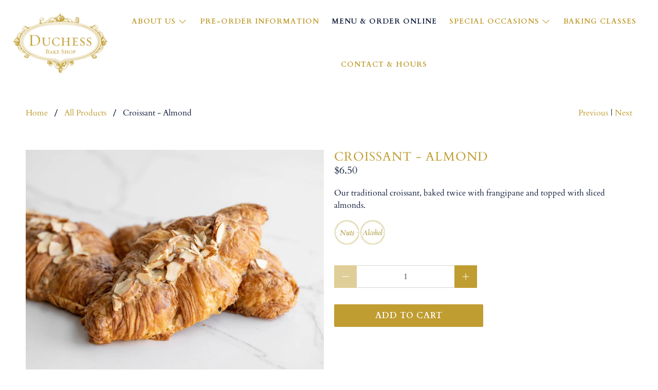

--- FILE ---
content_type: application/x-javascript
request_url: https://cdn.roseperl.com/storepickup/setting/duchess-edmonton_1767206604.js?shop=duchess-edmonton.myshopify.com
body_size: 30981
content:
if (typeof SCASPSetting === "undefined" || typeof jQuerySCASP === "undefined" || typeof jQuerySCASP.fn.storePickup === "undefined") {
SCASPSetting={"def_apk":"AIzaSyD8BskfTrgyBRao0ptVsgX4Q1kvtcA2tec","sg_enable_app":1,"sg_api_key":"","sg_zoom":12,"sg_enable_shipping":0,"sg_enable_pickup":true,"sg_enable_delivery":0,"sg_delivery_conditions":"{\"total_min\":\"\",\"total_max\":\"\",\"operator\":\"and\",\"qty_min\":\"\",\"qty_max\":\"\"}","sg_time_format":0,"sg_search_box":1,"sg_restric_country":[],"sg_autogeocode":1,"sg_pagination":0,"sg_location_per_page":8,"sg_distance_length_unit":"m","sg_cart_form_selector":"form[action*=\"cart\"][method=\"post\"]","sg_pickup_position":"button[name=\"checkout\"]:visible, input[name=\"checkout\"]:visible","cod_product_form_selector":"form[action=\"\/cart\/add\"] button[type=\"submit\"]","sg_hide_address_fields":1,"sg_enable_billing_address":1,"sg_datetime_format":"yyyy\/mm\/dd","sp_filter_tags_by":"and","sd_tab_background_color":"#ffffff","sd_active_tab_background_color":"#eeeeee","sd_enable_case_sensitive_zipcode_filter":0,"sd_shop_name_color":"#c09d31","sd_shop_info_color":"#0f1c39","sd_shop_name_font_type":"Cardo","sd_shop_info_font_type":"Cardo","sd_tab_border_color":"#eeeeee","sd_active_tab_border_color":"#0f1c39","sd_search_box_border_color":"#eeeeee","sd_timepicker_box_border_color":"#eeeeee","sd_enable_restrict_location":2,"sp_pickup_conditions":"{\"total_min\":\"\",\"total_max\":\"\",\"operator\":\"and\",\"qty_min\":\"\",\"qty_max\":\"\"}","sp_disable_shipping":1,"sp_enable_deposit":0,"sp_deposit_amount":0,"sp_all_product_tags":["B","R"],"sp_no_tag_location":2,"sp_inventory_type":0,"sp_all_shopify_locations":[],"sp_no_shopify_location":2,"sp_stores_sort_by":"alphabet_a_z","sg_enable_google_map_api":0,"sp_enable_auto_add_rate_product":1,"sp_pickup_product_id":4550775341154,"sp_pickup_variant_id":32119070720098,"design_setting":{"product_page_postal_code_checker":false,"selector":{"position":"above","selector":"form[action=\"\/cart\/add\"] button[type=\"submit\"]"},"postal_zip_code":{"border_radius":"8","font_type":"Roboto","font_color":"#8A94AB","place_holder_text":"Check Postal Code","button_label":"Check Postal Code","button_color":"#377DFF","button_label_color":"#FFFFFF"},"calendar":{"delivery_time_label":"Please choose delivery time","delivery_time_label_color":"#1C2B4B","selector_field_label_color":"#8A94AB","selector_field_label":"Choose a date and time","selector_background_color":"#FFFFFF","logo_color":"#8B93A2","icon":{"id":"icon-1","html":"<svg width=\"16\" height=\"16\" viewBox=\"0 0 16 16\" fill=\"none\" xmlns=\"http:\/\/www.w3.org\/2000\/svg\"><path class=\"logo-color\" d=\"M4.5 7.78125H3.5C3.24113 7.78125 3.03125 7.99113 3.03125 8.25C3.03125 8.50888 3.24113 8.71875 3.5 8.71875H4.5C4.75888 8.71875 4.96875 8.50888 4.96875 8.25C4.96875 7.99113 4.75888 7.78125 4.5 7.78125Z\" fill=\"#000000\"\/><path class=\"logo-color\" d=\"M4.5 9.78125H3.5C3.24113 9.78125 3.03125 9.99113 3.03125 10.25C3.03125 10.5089 3.24113 10.7188 3.5 10.7188H4.5C4.75888 10.7188 4.96875 10.5089 4.96875 10.25C4.96875 9.99113 4.75888 9.78125 4.5 9.78125Z\" fill=\"#000000\"\/><path class=\"logo-color\" d=\"M4.5 11.7812H3.5C3.24113 11.7812 3.03125 11.9911 3.03125 12.25C3.03125 12.5089 3.24113 12.7188 3.5 12.7188H4.5C4.75888 12.7188 4.96875 12.5089 4.96875 12.25C4.96875 11.9911 4.75888 11.7812 4.5 11.7812Z\" fill=\"#000000\"\/><path class=\"logo-color\" d=\"M8.5 7.78125H7.5C7.24113 7.78125 7.03125 7.99113 7.03125 8.25C7.03125 8.50888 7.24113 8.71875 7.5 8.71875H8.5C8.75887 8.71875 8.96875 8.50888 8.96875 8.25C8.96875 7.99113 8.75887 7.78125 8.5 7.78125Z\" fill=\"#000000\"\/><path class=\"logo-color\" d=\"M8.5 9.78125H7.5C7.24113 9.78125 7.03125 9.99113 7.03125 10.25C7.03125 10.5089 7.24113 10.7188 7.5 10.7188H8.5C8.75887 10.7188 8.96875 10.5089 8.96875 10.25C8.96875 9.99113 8.75887 9.78125 8.5 9.78125Z\" fill=\"#000000\"\/><path class=\"logo-color\" d=\"M8.5 11.7812H7.5C7.24113 11.7812 7.03125 11.9911 7.03125 12.25C7.03125 12.5089 7.24113 12.7188 7.5 12.7188H8.5C8.75887 12.7188 8.96875 12.5089 8.96875 12.25C8.96875 11.9911 8.75887 11.7812 8.5 11.7812Z\" fill=\"#000000\"\/><path class=\"logo-color\" d=\"M12.5 7.78125H11.5C11.2411 7.78125 11.0312 7.99113 11.0312 8.25C11.0312 8.50888 11.2411 8.71875 11.5 8.71875H12.5C12.7589 8.71875 12.9688 8.50888 12.9688 8.25C12.9688 7.99113 12.7589 7.78125 12.5 7.78125Z\" fill=\"#000000\"\/><path class=\"logo-color\" d=\"M12.5 9.78125H11.5C11.2411 9.78125 11.0312 9.99113 11.0312 10.25C11.0312 10.5089 11.2411 10.7188 11.5 10.7188H12.5C12.7589 10.7188 12.9688 10.5089 12.9688 10.25C12.9688 9.99113 12.7589 9.78125 12.5 9.78125Z\" fill=\"#000000\"\/><path class=\"logo-color\" d=\"M12.5 11.7812H11.5C11.2411 11.7812 11.0312 11.9911 11.0312 12.25C11.0312 12.5089 11.2411 12.7188 11.5 12.7188H12.5C12.7589 12.7188 12.9688 12.5089 12.9688 12.25C12.9688 11.9911 12.7589 11.7812 12.5 11.7812Z\" fill=\"#000000\"\/><path class=\"logo-color\" d=\"M14.5938 2.03125H13.4688V1.25C13.4688 0.991125 13.2589 0.78125 13 0.78125C12.7411 0.78125 12.5312 0.991125 12.5312 1.25V2.03125H8.46875V1.25C8.46875 0.991125 8.25887 0.78125 8 0.78125C7.74113 0.78125 7.53125 0.991125 7.53125 1.25V2.03125H3.46875V1.25C3.46875 0.991125 3.25888 0.78125 3 0.78125C2.74113 0.78125 2.53125 0.991125 2.53125 1.25V2.03125H1.40625C0.630844 2.03125 0 2.66209 0 3.4375V13.8125C0 14.5879 0.630844 15.2188 1.40625 15.2188H14.5938C15.3692 15.2188 16 14.5879 16 13.8125C16 13.5099 16 3.70078 16 3.4375C16 2.66209 15.3692 2.03125 14.5938 2.03125ZM0.9375 3.4375C0.9375 3.17903 1.14778 2.96875 1.40625 2.96875H2.53125V3.75C2.53125 4.00888 2.74113 4.21875 3 4.21875C3.25888 4.21875 3.46875 4.00888 3.46875 3.75V2.96875H7.53125V3.75C7.53125 4.00888 7.74113 4.21875 8 4.21875C8.25887 4.21875 8.46875 4.00888 8.46875 3.75V2.96875H12.5312V3.75C12.5312 4.00888 12.7411 4.21875 13 4.21875C13.2589 4.21875 13.4688 4.00888 13.4688 3.75V2.96875H14.5938C14.8522 2.96875 15.0625 3.17903 15.0625 3.4375V5.28125H0.9375V3.4375ZM14.5938 14.2812H1.40625C1.14778 14.2812 0.9375 14.071 0.9375 13.8125V6.21875H15.0625V13.8125C15.0625 14.071 14.8522 14.2812 14.5938 14.2812Z\" fill=\"#000000\"\/><\/svg>"},"calendar_background_color":"#FFFFFF","date_color":"#1C2B4B","blocked_dates_color":"#DFE1E5","selected_date_background_color":"#377DFF","selected_date_color":"#FFFFFF","hover_date_background_color":"#F5F7F9","hover_date_color":"#377DFF","past_date_color":"#DFE1E5"},"always_display_calendar":false,"error_message":{"error_label":"We do not delivery to this postal code","error_message_color":"#1C2B4B","error_button_text_label":"Try different Zip code","error_button_label_color":"#FFFFFF","error_button_background_color":"#377DFF"}},"secure_code":{"enable_secure_code":false,"code_length":"6","allowed_characters":"Letters and Numbers","prefix":null,"suffix":null,"design":{"hero_copy_text":"HEADER","hero_copy_text_color":"#CE46AA","microcopy_text":"Your Self-Pickup order is new confirmed. Please make note of the following secure code provide for when you come to pick up your order.","microcopy_text_color":"#535F77","secure_code_background_color":"#E81023","secure_code_text_color":"#FFFFFF","divider_background_color":"#E81023"}},"st_shipping_tab":"Shipping","st_shipping_text_content":"Please click the checkout button to continue.","st_store_pickup_tab":"Store Pickup","st_store_pickup_text_content":"Find your nearest pickup location:","st_find_my_location":"Find My Location","st_search_box_placeholder":"Enter your postal code or address...","st_datetime_pickup_placeholder":"Choose a date ","st_non_select_store_validate_text":"Please choose a store","st_non_select_datetime_validate_text":"Please choose a date ","st_more_information_text":"","st_opening_hours_text":"Opening hours","st_mile_text":"mile","st_miles_text":"miles","st_kilometer_text":"kilometer","st_kilometers_text":"kilometers","st_pickup_text":"Pickup time","st_days_full":{"monday":"Monday","tuesday":"Tuesday","wednesday":"Wednesday","thursday":"Thursday","friday":"Friday","saturday":"Saturday","sunday":"Sunday"},"st_days_short":{"monday":"Mon","tuesday":"Tue","wednesday":"Wed","thursday":"Thu","friday":"Fri","saturday":"Sat","sunday":"Sun"},"st_months_full":{"january":"January","february":"February","march":"March","april":"April","may":"May","june":"June","july":"July","august":"August","september":"September","october":"October","november":"November","december":"December"},"st_months_short":{"january":"Jan","february":"Feb","march":"Mar","april":"Apr","may":"May","june":"Jun","july":"Jul","august":"Aug","september":"Sep","october":"Oct","november":"Nov","december":"Dec"},"st_you_selected_location":"You selected location","st_local_delivery_tab":"Local Delivery","st_local_delivery_text_content":"Enter your address into the field below to check if you are eligible for local delivery","st_delivery_address_validate_success":"Congratulations! You are eligible for delivery.","st_delivery_address_is_required":"Please enter your address to check.","st_delivery_address_is_not_valid":"Sorry. Your location is not available for delivery.","st_delivery_no_validate":"Please choose delivery date.","st_delivery_between_text":"between","st_delivery_and_text":"and","st_delivery_contact_shipping_address_title":"Delivery information","st_delivery_thank_you_marker_shipping":"Delivery address","st_delivery_thank_you_shipping_address_title":"Delivery address","st_delivery_general_edit_shipping_address":"Edit delivery address","st_delivery_general_continue_to_shipping_method":"Continue to delivery method","st_delivery_order_summary_shipping_label":"Delivery","st_delivery_shipping_title":"Delivery method","st_delivery_shipping_waiting_on_rate_notice":"Please wait while we fetch available delivery rates...","st_delivery_shipping_no_rates_for_cart_or_destination_notice":"Delivery is not available for your cart or destination.","st_delivery_shipping_no_rates_for_country_notice":"We don't offer delivery in {{ country }}.","st_search_box_by_postal_code_placeholder":"Enter your postal code ...","st_delivery_postal_code_is_required":"Please enter your postal code to check ...","st_location_not_found":"Your Postal code is not eligible for delivery, please choose other methods.","st_shipping_label":"Store Pickup Deposit (Refund Later)","st_shipping_title":"Store Pickup","st_total_due":"PENDING BILLING","st_pickup_not_valid":"Sorry. Your cart items are not available for pickup.","st_delivery_not_valid":"Sorry. The Duchess Cake and the Banana Cream Pie are not available for delivery. Please remove them from your cart to continue with delivery or choose store-pickup. ","cod_fields":"","searchLocation":{"167014":0,"167015":1},"locationsRaw":"[{\"id\":167014,\"store_id\":7448,\"name\":\"PICK UP AT * RITCHIE MARKET *\",\"address\":\"9570-76ave\",\"address2\":\"\",\"city\":\"Edmonton\",\"country\":\"Canada\",\"state\":\"Alberta\",\"notification_emails\":\"\",\"notification_template\":\"Hi {{$shop_name}},\\r\\nPlease notice the information:\\r\\nYour customer's name: {{$cust_name}}({{$cust_email}})\\r\\nPickup Date: {{$specified_time}}\\r\\nOrder Id: {{$order_id}} \\r\\nOrder Name: {{$order_name}}\\r\\nOrder Link: {{$order_link}}   \\r\\nPickup Address: {{$address}}\\r\\nPhone: {{$phone}}\\r\\nOrder Summary:\\r\\n{{$order_summary}}\",\"delivery_notification_template\":\"Hi {{$shop_name}},\\r\\nPlease notice the information:\\r\\nYour customer's name: {{$cust_name}}({{$cust_email}})\\r\\nDelivery Time: {{$specified_time}}\\r\\nOrder Id: {{$order_id}}\\r\\nOrder Name: {{$order_name}}\\r\\nOrder Link: {{$order_link}}\\r\\nShipping Address: {{$address}}\\r\\nPhone: {{$phone}}\\r\\nOrder Summary:\\r\\n{{$order_summary}}\",\"opening_hours\":{\"1\":{\"name\":\"Sunday\",\"keyname\":\"sunday\",\"from\":\"10:30\",\"to\":\"16:00\",\"wait_day\":\"1\",\"wait_hour\":\"17\",\"wait_minute\":\"0\",\"max_day\":\"33\",\"max_hour\":\"0\",\"max_minute\":\"0\",\"status\":\"1\"},\"2\":{\"name\":\"Monday\",\"keyname\":\"monday\",\"from\":\"10:30\",\"to\":\"17:00\",\"wait_day\":\"1\",\"wait_hour\":\"17\",\"wait_minute\":\"0\",\"max_day\":\"38\",\"max_hour\":\"0\",\"max_minute\":\"0\",\"status\":\"1\"},\"3\":{\"name\":\"Tuesday\",\"keyname\":\"tuesday\",\"from\":\"10:30\",\"to\":\"17:00\",\"wait_day\":\"1\",\"wait_hour\":\"17\",\"wait_minute\":\"0\",\"max_day\":\"39\",\"max_hour\":\"0\",\"max_minute\":\"0\",\"status\":\"1\"},\"4\":{\"name\":\"Wednesday\",\"keyname\":\"wednesday\",\"from\":\"10:30\",\"to\":\"17:00\",\"wait_day\":\"1\",\"wait_hour\":\"17\",\"wait_minute\":\"0\",\"max_day\":\"0\",\"max_hour\":\"0\",\"max_minute\":\"0\",\"status\":\"1\"},\"5\":{\"name\":\"Thursday\",\"keyname\":\"thursday\",\"from\":\"10:30\",\"to\":\"17:00\",\"wait_day\":\"1\",\"wait_hour\":\"17\",\"wait_minute\":\"0\",\"max_day\":\"0\",\"max_hour\":\"0\",\"max_minute\":\"0\",\"status\":\"1\"},\"6\":{\"name\":\"Friday\",\"keyname\":\"friday\",\"from\":\"10:30\",\"to\":\"17:00\",\"wait_day\":\"1\",\"wait_hour\":\"17\",\"wait_minute\":\"0\",\"max_day\":\"39\",\"max_hour\":\"0\",\"max_minute\":\"0\",\"status\":\"1\"},\"7\":{\"name\":\"Saturday\",\"keyname\":\"saturday\",\"from\":\"10:30\",\"to\":\"17:00\",\"wait_day\":\"1\",\"wait_hour\":\"17\",\"wait_minute\":\"0\",\"max_day\":\"0\",\"max_hour\":\"0\",\"max_minute\":\"0\",\"status\":\"1\"}},\"enable_date_picker\":1,\"enable_time_picker\":0,\"time_picker_slot\":5,\"status\":1,\"created_at\":\"2021-02-15T00:34:09.000000Z\",\"updated_at\":\"2025-12-31T18:43:23.000000Z\",\"enable_delivery\":0,\"delivery_max_radius\":0,\"delivery_enable_date_picker\":0,\"delivery_enable_time_picker\":0,\"delivery_hours\":{\"1\":{\"name\":\"Sunday\",\"keyname\":\"sunday\",\"wait_day\":\"0\",\"wait_hour\":\"0\",\"wait_minute\":\"0\",\"max_day\":\"7\",\"max_hour\":\"0\",\"max_minute\":\"0\",\"status\":\"1\"},\"2\":{\"name\":\"Monday\",\"keyname\":\"monday\",\"wait_day\":\"0\",\"wait_hour\":\"0\",\"wait_minute\":\"0\",\"max_day\":\"7\",\"max_hour\":\"0\",\"max_minute\":\"0\",\"status\":\"1\"},\"3\":{\"name\":\"Tuesday\",\"keyname\":\"tuesday\",\"wait_day\":\"0\",\"wait_hour\":\"0\",\"wait_minute\":\"0\",\"max_day\":\"7\",\"max_hour\":\"0\",\"max_minute\":\"0\",\"status\":\"1\"},\"4\":{\"name\":\"Wednesday\",\"keyname\":\"wednesday\",\"wait_day\":\"0\",\"wait_hour\":\"0\",\"wait_minute\":\"0\",\"max_day\":\"7\",\"max_hour\":\"0\",\"max_minute\":\"0\",\"status\":\"1\"},\"5\":{\"name\":\"Thursday\",\"keyname\":\"thursday\",\"wait_day\":\"0\",\"wait_hour\":\"0\",\"wait_minute\":\"0\",\"max_day\":\"7\",\"max_hour\":\"0\",\"max_minute\":\"0\",\"status\":\"1\"},\"6\":{\"name\":\"Friday\",\"keyname\":\"friday\",\"wait_day\":\"0\",\"wait_hour\":\"0\",\"wait_minute\":\"0\",\"max_day\":\"7\",\"max_hour\":\"0\",\"max_minute\":\"0\",\"status\":\"1\"},\"7\":{\"name\":\"Saturday\",\"keyname\":\"saturday\",\"wait_day\":\"0\",\"wait_hour\":\"0\",\"wait_minute\":\"0\",\"max_day\":\"7\",\"max_hour\":\"0\",\"max_minute\":\"0\",\"status\":\"1\"}},\"blackout_dates\":{\"3\":\"2026-01-01 00:00 23:45\",\"4\":\"2026-01-02 00:00 23:45\",\"5\":\"2026-01-12 00:00 23:45\",\"6\":\"2026-01-13 00:00 23:45\",\"7\":\"2026-01-14 00:00 23:45\",\"8\":\"2026-01-15 00:00 23:45\",\"9\":\"2026-01-16 00:00 23:45\",\"10\":\"2026-01-17 00:00 23:45\",\"11\":\"2026-01-18 00:00 23:45\",\"12\":\"2026-01-19 00:00 23:45\",\"13\":\"2026-01-20 00:00 23:45\",\"14\":\"2026-01-21 00:00 23:45\",\"15\":\"2026-01-22 00:00 23:45\",\"16\":\"2026-01-23 00:00 23:45\",\"17\":\"2026-01-24 00:00 23:45\",\"18\":\"2026-01-25 00:00 23:45\",\"19\":\"2026-01-26 00:00 23:45\",\"20\":\"2026-01-27 00:00 23:45\",\"21\":\"2026-01-28 00:00 23:45\",\"22\":\"2026-01-29 00:00 23:45\",\"23\":\"2026-01-30 00:00 23:45\",\"24\":\"2026-01-31 00:00 23:45\",\"25\":\"2026-02-01 00:00 23:45\",\"26\":\"2026-02-02 00:00 23:45\",\"27\":\"2026-02-03 00:00 23:45\",\"28\":\"2026-02-04 00:00 23:45\",\"29\":\"2026-02-05 00:00 23:45\",\"30\":\"2026-02-06 00:00 23:45\",\"31\":\"2026-02-07 00:00 23:45\",\"32\":\"2026-02-08 00:00 23:45\",\"33\":\"2026-02-09 00:00 23:45\",\"34\":\"2026-02-10 00:00 23:45\",\"35\":\"2026-02-11 00:00 23:45\",\"36\":\"2026-02-13 00:00 23:45\",\"37\":\"2026-02-14 00:00 23:45\",\"38\":\"2026-02-15 00:00 23:45\",\"39\":\"2026-02-16 00:00 23:45\",\"40\":\"2026-02-17 00:00 23:45\",\"41\":\"2026-02-18 00:00 23:45\",\"42\":\"2026-02-19 00:00 23:45\",\"43\":\"2026-02-20 00:00 23:45\",\"44\":\"2026-02-21 00:00 23:45\",\"45\":\"2026-02-22 00:00 23:45\",\"46\":\"2026-02-23 00:00 23:45\",\"47\":\"2026-02-24 00:00 23:45\",\"48\":\"2026-02-25 00:00 23:45\",\"49\":\"2026-02-26 00:00 23:45\",\"50\":\"2026-02-27 00:00 23:45\",\"51\":\"2026-02-28 00:00 23:45\",\"52\":\"2026-02-12 00:00 23:45\",\"53\":\"2026-03-01 00:00 23:45\",\"54\":\"2026-03-02 00:00 23:45\",\"55\":\"2026-03-03 00:00 23:45\",\"56\":\"2026-03-04 00:00 23:45\",\"57\":\"2026-03-05 00:00 23:45\",\"58\":\"2026-03-06 00:00 23:45\",\"59\":\"2026-03-07 00:00 23:45\",\"60\":\"2026-03-08 00:00 23:45\",\"61\":\"2026-03-09 00:00 23:45\",\"62\":\"2026-03-10 00:00 23:45\",\"63\":\"2026-03-11 00:00 23:45\",\"64\":\"2026-03-12 00:00 23:45\",\"65\":\"2026-03-13 00:00 23:45\",\"66\":\"2026-03-14 00:00 23:45\",\"67\":\"2026-03-15 00:00 23:45\",\"68\":\"2026-03-16 00:00 23:45\",\"69\":\"2026-03-17 00:00 23:45\",\"70\":\"2026-03-18 00:00 23:45\",\"71\":\"2026-03-19 00:00 23:45\",\"72\":\"2026-03-20 00:00 23:45\",\"73\":\"2026-03-21 00:00 23:45\",\"74\":\"2026-03-22 00:00 23:45\",\"75\":\"2026-03-23 00:00 23:45\",\"76\":\"2026-03-24 00:00 23:45\",\"77\":\"2026-03-25 00:00 23:45\",\"78\":\"2026-03-26 00:00 23:45\",\"79\":\"2026-03-27 00:00 23:45\",\"80\":\"2026-03-28 00:00 23:45\",\"81\":\"2026-03-29 00:00 23:45\",\"82\":\"2026-03-30 00:00 23:45\",\"83\":\"2026-03-31 00:00 23:45\",\"84\":\"2026-04-01 00:00 23:45\",\"85\":\"2026-04-02 00:00 23:45\",\"86\":\"2026-04-03 00:00 23:45\",\"87\":\"2026-04-04 00:00 23:45\"},\"blackout_dates_delivery\":{\"3\":\"2026-01-01 00:00 23:45\",\"4\":\"2026-01-02 00:00 23:45\",\"5\":\"2026-01-12 00:00 23:45\",\"6\":\"2026-01-13 00:00 23:45\",\"7\":\"2026-01-14 00:00 23:45\",\"8\":\"2026-01-15 00:00 23:45\",\"9\":\"2026-01-16 00:00 23:45\",\"10\":\"2026-01-17 00:00 23:45\",\"11\":\"2026-01-18 00:00 23:45\",\"12\":\"2026-01-19 00:00 23:45\",\"13\":\"2026-01-20 00:00 23:45\",\"14\":\"2026-01-21 00:00 23:45\",\"15\":\"2026-01-22 00:00 23:45\",\"16\":\"2026-01-23 00:00 23:45\",\"17\":\"2026-01-24 00:00 23:45\",\"18\":\"2026-01-25 00:00 23:45\",\"19\":\"2026-01-26 00:00 23:45\",\"20\":\"2026-01-27 00:00 23:45\",\"21\":\"2026-01-28 00:00 23:45\",\"22\":\"2026-01-29 00:00 23:45\",\"23\":\"2026-01-30 00:00 23:45\",\"24\":\"2026-01-31 00:00 23:45\",\"25\":\"2026-02-01 00:00 23:45\",\"26\":\"2026-02-02 00:00 23:45\",\"27\":\"2026-02-03 00:00 23:45\",\"28\":\"2026-02-04 00:00 23:45\",\"29\":\"2026-02-05 00:00 23:45\",\"30\":\"2026-02-06 00:00 23:45\",\"31\":\"2026-02-07 00:00 23:45\",\"32\":\"2026-02-08 00:00 23:45\",\"33\":\"2026-02-09 00:00 23:45\",\"34\":\"2026-02-10 00:00 23:45\",\"35\":\"2026-02-11 00:00 23:45\",\"36\":\"2026-02-12 00:00 23:45\",\"37\":\"2026-02-13 00:00 23:45\",\"38\":\"2026-02-14 00:00 23:45\",\"39\":\"2026-02-15 00:00 23:45\",\"40\":\"2026-02-16 00:00 23:45\",\"41\":\"2026-02-17 00:00 23:45\",\"42\":\"2026-02-18 00:00 23:45\",\"43\":\"2026-02-19 00:00 23:45\",\"44\":\"2026-02-20 00:00 23:45\",\"45\":\"2026-02-21 00:00 23:45\",\"46\":\"2026-02-22 00:00 23:45\",\"47\":\"2026-02-23 00:00 23:45\",\"48\":\"2026-02-24 00:00 23:45\",\"49\":\"2026-02-25 00:00 23:45\",\"50\":\"2026-02-26 00:00 23:45\",\"51\":\"2026-02-27 00:00 23:45\",\"52\":\"2026-02-28 00:00 23:45\",\"53\":\"2026-03-01 00:00 23:45\",\"54\":\"2026-03-02 00:00 23:45\",\"55\":\"2026-03-03 00:00 23:45\",\"56\":\"2026-03-04 00:00 23:45\",\"57\":\"2026-03-05 00:00 23:45\",\"58\":\"2026-03-06 00:00 23:45\",\"59\":\"2026-03-07 00:00 23:45\",\"60\":\"2026-03-08 00:00 23:45\",\"61\":\"2026-03-09 00:00 23:45\",\"62\":\"2026-03-10 00:00 23:45\",\"63\":\"2026-03-11 00:00 23:45\",\"64\":\"2026-03-12 00:00 23:45\",\"65\":\"2026-03-13 00:00 23:45\",\"66\":\"2026-03-14 00:00 23:45\",\"67\":\"2026-03-15 00:00 23:45\",\"68\":\"2026-03-16 00:00 23:45\",\"69\":\"2026-03-17 00:00 23:45\",\"70\":\"2026-03-18 00:00 23:45\",\"71\":\"2026-03-19 00:00 23:45\",\"72\":\"2026-03-20 00:00 23:45\",\"73\":\"2026-03-21 00:00 23:45\",\"74\":\"2026-03-22 00:00 23:45\",\"75\":\"2026-03-23 00:00 23:45\",\"76\":\"2026-03-24 00:00 23:45\",\"77\":\"2026-03-25 00:00 23:45\",\"78\":\"2026-03-26 00:00 23:45\",\"79\":\"2026-03-27 00:00 23:45\",\"80\":\"2026-03-28 00:00 23:45\",\"81\":\"2026-03-29 00:00 23:45\",\"82\":\"2026-03-30 00:00 23:45\",\"83\":\"2026-03-31 00:00 23:45\",\"84\":\"2026-04-01 00:00 23:45\",\"85\":\"2026-04-02 00:00 23:45\",\"86\":\"2026-04-03 00:00 23:45\",\"87\":\"2026-04-04 00:00 23:45\"},\"phone\":\"\",\"enable_pickup_rates\":0,\"pickup_rates_json\":null,\"enable_max_datetime_picker\":1,\"delivery_enable_max_datetime_picker\":0,\"notification_subject\":\"[Store Pickup Notification] Order {{$order_name}} will be picked up at your store {{$specified_time}}.\",\"delivery_notification_subject\":\"[Local Delivery Notification] Order {{$order_name}} will deliver to your customer {{$specified_time}}.\",\"enable_delivery_rates\":0,\"delivery_rates_json\":null,\"description\":\"Little Duchess in Ritchie Market\",\"enable_inventory\":0,\"shopify_location_id\":\"null\",\"enable_limit_pickup_slot\":0,\"enable_limit_delivery_slot\":0,\"limit_pickup_slot\":1,\"limit_delivery_slot\":0,\"pickup_slot\":null,\"delivery_slot\":null,\"enable_store_pickup\":1,\"enable_cut_off_time\":0,\"time_cut_off\":\"\",\"day_cut_off_after\":0,\"enable_cut_off_time_delivery\":0,\"time_cut_off_delivery\":\"\",\"day_cut_off_after_delivery\":0,\"available_zipcodes_restrict_delivery\":\"0\",\"lat\":\"53.5515468\",\"lng\":\"-113.5361687\",\"postal\":\"T6C 0K2\"},{\"id\":167015,\"store_id\":7448,\"name\":\"PICK UP AT * DUCHESS BAKESHOP *\",\"address\":\"10718-124st\",\"address2\":\"\",\"city\":\"Edmonton\",\"country\":\"Canada\",\"state\":\"Alberta\",\"notification_emails\":\"\",\"notification_template\":\"Hi {{$shop_name}},\\r\\nPlease notice the information:\\r\\nYour customer's name: {{$cust_name}}({{$cust_email}})\\r\\nPickup Date: {{$specified_time}}\\r\\nOrder Id: {{$order_id}} \\r\\nOrder Name: {{$order_name}}\\r\\nOrder Link: {{$order_link}}   \\r\\nPickup Address: {{$address}}\\r\\nPhone: {{$phone}}\\r\\nOrder Summary:\\r\\n{{$order_summary}}\",\"delivery_notification_template\":\"Hi {{$shop_name}},\\r\\nPlease notice the information:\\r\\nYour customer's name: {{$cust_name}}({{$cust_email}})\\r\\nDelivery Time: {{$specified_time}}\\r\\nOrder Id: {{$order_id}}\\r\\nOrder Name: {{$order_name}}\\r\\nOrder Link: {{$order_link}}\\r\\nShipping Address: {{$address}}\\r\\nPhone: {{$phone}}\\r\\nOrder Summary:\\r\\n{{$order_summary}}\",\"opening_hours\":{\"1\":{\"name\":\"Sunday\",\"keyname\":\"sunday\",\"from\":\"10:00\",\"to\":\"16:00\",\"wait_day\":\"1\",\"wait_hour\":\"17\",\"wait_minute\":\"0\",\"max_day\":\"39\",\"max_hour\":\"0\",\"max_minute\":\"0\",\"status\":\"1\"},\"2\":{\"name\":\"Monday\",\"keyname\":\"monday\",\"from\":\"10:00\",\"to\":\"17:00\",\"wait_day\":\"1\",\"wait_hour\":\"17\",\"wait_minute\":\"0\",\"max_day\":\"38\",\"max_hour\":\"0\",\"max_minute\":\"0\",\"status\":\"1\"},\"3\":{\"name\":\"Tuesday\",\"keyname\":\"tuesday\",\"from\":\"10:00\",\"to\":\"17:00\",\"wait_day\":\"1\",\"wait_hour\":\"17\",\"wait_minute\":\"0\",\"max_day\":\"39\",\"max_hour\":\"0\",\"max_minute\":\"0\",\"status\":\"1\"},\"4\":{\"name\":\"Wednesday\",\"keyname\":\"wednesday\",\"from\":\"10:00\",\"to\":\"17:00\",\"wait_day\":\"1\",\"wait_hour\":\"17\",\"wait_minute\":\"0\",\"max_day\":\"39\",\"max_hour\":\"0\",\"max_minute\":\"0\",\"status\":\"1\"},\"5\":{\"name\":\"Thursday\",\"keyname\":\"thursday\",\"from\":\"10:00\",\"to\":\"17:00\",\"wait_day\":\"1\",\"wait_hour\":\"17\",\"wait_minute\":\"0\",\"max_day\":\"39\",\"max_hour\":\"0\",\"max_minute\":\"0\",\"status\":\"1\"},\"6\":{\"name\":\"Friday\",\"keyname\":\"friday\",\"from\":\"10:00\",\"to\":\"17:00\",\"wait_day\":\"1\",\"wait_hour\":\"17\",\"wait_minute\":\"0\",\"max_day\":\"0\",\"max_hour\":\"0\",\"max_minute\":\"0\",\"status\":\"1\"},\"7\":{\"name\":\"Saturday\",\"keyname\":\"saturday\",\"from\":\"10:00\",\"to\":\"17:00\",\"wait_day\":\"1\",\"wait_hour\":\"17\",\"wait_minute\":\"0\",\"max_day\":\"39\",\"max_hour\":\"0\",\"max_minute\":\"0\",\"status\":\"1\"}},\"enable_date_picker\":1,\"enable_time_picker\":0,\"time_picker_slot\":5,\"status\":1,\"created_at\":\"2021-02-15T00:38:56.000000Z\",\"updated_at\":\"2025-12-31T18:42:49.000000Z\",\"enable_delivery\":0,\"delivery_max_radius\":0,\"delivery_enable_date_picker\":0,\"delivery_enable_time_picker\":0,\"delivery_hours\":{\"1\":{\"name\":\"Sunday\",\"keyname\":\"sunday\",\"wait_day\":\"0\",\"wait_hour\":\"0\",\"wait_minute\":\"0\",\"max_day\":\"7\",\"max_hour\":\"0\",\"max_minute\":\"0\",\"status\":\"1\"},\"2\":{\"name\":\"Monday\",\"keyname\":\"monday\",\"wait_day\":\"0\",\"wait_hour\":\"0\",\"wait_minute\":\"0\",\"max_day\":\"7\",\"max_hour\":\"0\",\"max_minute\":\"0\",\"status\":\"1\"},\"3\":{\"name\":\"Tuesday\",\"keyname\":\"tuesday\",\"wait_day\":\"0\",\"wait_hour\":\"0\",\"wait_minute\":\"0\",\"max_day\":\"7\",\"max_hour\":\"0\",\"max_minute\":\"0\",\"status\":\"1\"},\"4\":{\"name\":\"Wednesday\",\"keyname\":\"wednesday\",\"wait_day\":\"0\",\"wait_hour\":\"0\",\"wait_minute\":\"0\",\"max_day\":\"7\",\"max_hour\":\"0\",\"max_minute\":\"0\",\"status\":\"1\"},\"5\":{\"name\":\"Thursday\",\"keyname\":\"thursday\",\"wait_day\":\"0\",\"wait_hour\":\"0\",\"wait_minute\":\"0\",\"max_day\":\"7\",\"max_hour\":\"0\",\"max_minute\":\"0\",\"status\":\"1\"},\"6\":{\"name\":\"Friday\",\"keyname\":\"friday\",\"wait_day\":\"0\",\"wait_hour\":\"0\",\"wait_minute\":\"0\",\"max_day\":\"7\",\"max_hour\":\"0\",\"max_minute\":\"0\",\"status\":\"1\"},\"7\":{\"name\":\"Saturday\",\"keyname\":\"saturday\",\"wait_day\":\"0\",\"wait_hour\":\"0\",\"wait_minute\":\"0\",\"max_day\":\"7\",\"max_hour\":\"0\",\"max_minute\":\"0\",\"status\":\"1\"}},\"blackout_dates\":{\"3\":\"2026-01-01 00:00 23:45\",\"4\":\"2026-01-02 00:00 23:45\",\"5\":\"2026-01-12 00:00 23:45\",\"6\":\"2026-01-13 00:00 23:45\",\"7\":\"2026-01-14 00:00 23:45\",\"8\":\"2026-01-15 00:00 23:45\",\"9\":\"2026-01-16 00:00 23:45\",\"10\":\"2026-01-17 00:00 23:45\",\"11\":\"2026-01-18 00:00 23:45\",\"12\":\"2026-01-19 00:00 23:45\",\"13\":\"2026-01-20 00:00 23:45\",\"14\":\"2026-01-21 00:00 23:45\",\"15\":\"2026-01-22 00:00 23:45\",\"16\":\"2026-01-23 00:00 23:45\",\"17\":\"2026-01-24 00:00 23:45\",\"18\":\"2026-01-25 00:00 23:45\",\"19\":\"2026-01-26 00:00 23:45\",\"20\":\"2026-01-27 00:00 23:45\",\"21\":\"2026-01-28 00:00 23:45\",\"22\":\"2026-01-29 00:00 23:45\",\"23\":\"2026-01-30 00:00 23:45\",\"24\":\"2026-01-31 00:00 23:45\",\"25\":\"2026-02-01 00:00 23:45\",\"26\":\"2026-02-02 00:00 23:45\",\"27\":\"2026-02-03 00:00 23:45\",\"28\":\"2026-02-04 00:00 23:45\",\"29\":\"2026-02-05 00:00 23:45\",\"30\":\"2026-02-06 00:00 23:45\",\"31\":\"2026-02-07 00:00 23:45\",\"32\":\"2026-02-08 00:00 23:45\",\"33\":\"2026-02-09 00:00 23:45\",\"34\":\"2026-02-10 00:00 23:45\",\"35\":\"2026-02-11 00:00 23:45\",\"36\":\"2026-02-12 00:00 23:45\",\"37\":\"2026-02-13 00:00 23:45\",\"38\":\"2026-02-14 00:00 23:45\",\"39\":\"2026-02-15 00:00 23:45\",\"40\":\"2026-02-16 00:00 23:45\",\"41\":\"2026-02-17 00:00 23:45\",\"42\":\"2026-02-18 00:00 23:45\",\"43\":\"2026-02-19 00:00 23:45\",\"44\":\"2026-02-20 00:00 23:45\",\"45\":\"2026-02-21 00:00 23:45\",\"46\":\"2026-02-22 00:00 23:45\",\"47\":\"2026-02-23 00:00 23:45\",\"48\":\"2026-02-24 00:00 23:45\",\"49\":\"2026-02-25 00:00 23:45\",\"50\":\"2026-02-26 00:00 23:45\",\"51\":\"2026-02-27 00:00 23:45\",\"52\":\"2026-02-28 00:00 23:45\",\"53\":\"2026-03-01 00:00 23:45\",\"54\":\"2026-03-02 00:00 23:45\",\"55\":\"2026-03-03 00:00 23:45\",\"56\":\"2026-03-04 00:00 23:45\",\"57\":\"2026-03-05 00:00 23:45\",\"58\":\"2026-03-06 00:00 23:45\",\"59\":\"2026-03-07 00:00 23:45\",\"60\":\"2026-03-08 00:00 23:45\",\"61\":\"2026-03-09 00:00 23:45\",\"62\":\"2026-03-10 00:00 23:45\",\"63\":\"2026-03-11 00:00 23:45\",\"64\":\"2026-03-12 00:00 23:45\",\"65\":\"2026-03-13 00:00 23:45\",\"66\":\"2026-03-14 00:00 23:45\",\"67\":\"2026-03-15 00:00 23:45\",\"68\":\"2026-03-16 00:00 23:45\",\"69\":\"2026-03-17 00:00 23:45\",\"70\":\"2026-03-18 00:00 23:45\",\"71\":\"2026-03-19 00:00 23:45\",\"72\":\"2026-03-20 00:00 23:45\",\"73\":\"2026-03-21 00:00 23:45\",\"74\":\"2026-03-22 00:00 23:45\",\"75\":\"2026-03-23 00:00 23:45\",\"76\":\"2026-03-24 00:00 23:45\",\"77\":\"2026-03-25 00:00 23:45\",\"78\":\"2026-03-26 00:00 23:45\",\"79\":\"2026-03-27 00:00 23:45\",\"80\":\"2026-03-28 00:00 23:45\",\"81\":\"2026-03-29 00:00 23:45\",\"82\":\"2026-03-30 00:00 23:45\",\"83\":\"2026-03-31 00:00 23:45\",\"84\":\"2026-04-01 00:00 23:45\",\"85\":\"2026-04-02 00:00 23:45\",\"86\":\"2026-04-03 00:00 23:45\",\"87\":\"2026-04-04 00:00 23:45\"},\"blackout_dates_delivery\":{\"3\":\"2026-01-01 00:00 23:45\",\"4\":\"2026-01-02 00:00 23:45\",\"5\":\"2026-01-12 00:00 23:45\",\"6\":\"2026-01-13 00:00 23:45\",\"7\":\"2026-01-14 00:00 23:45\",\"8\":\"2026-01-15 00:00 23:45\",\"9\":\"2026-01-16 00:00 23:45\",\"10\":\"2026-01-17 00:00 23:45\",\"11\":\"2026-01-18 00:00 23:45\",\"12\":\"2026-01-19 00:00 23:45\",\"13\":\"2026-01-20 00:00 23:45\",\"14\":\"2026-01-21 00:00 23:45\",\"15\":\"2026-01-22 00:00 23:45\",\"16\":\"2026-01-23 00:00 23:45\",\"17\":\"2026-01-24 00:00 23:45\",\"18\":\"2026-01-25 00:00 23:45\",\"19\":\"2026-01-26 00:00 23:45\",\"20\":\"2026-01-27 00:00 23:45\",\"21\":\"2026-01-28 00:00 23:45\",\"22\":\"2026-01-29 00:00 23:45\",\"23\":\"2026-01-30 00:00 23:45\",\"24\":\"2026-01-31 00:00 23:45\",\"25\":\"2026-02-01 00:00 23:45\",\"26\":\"2026-02-02 00:00 23:45\",\"27\":\"2026-02-03 00:00 23:45\",\"28\":\"2026-02-04 00:00 23:45\",\"29\":\"2026-02-05 00:00 23:45\",\"30\":\"2026-02-06 00:00 23:45\",\"31\":\"2026-02-07 00:00 23:45\",\"32\":\"2026-02-08 00:00 23:45\",\"33\":\"2026-02-09 00:00 23:45\",\"34\":\"2026-02-10 00:00 23:45\",\"35\":\"2026-02-11 00:00 23:45\",\"36\":\"2026-02-12 00:00 23:45\",\"37\":\"2026-02-13 00:00 23:45\",\"38\":\"2026-02-14 00:00 23:45\",\"39\":\"2026-02-15 00:00 23:45\",\"40\":\"2026-02-16 00:00 23:45\",\"41\":\"2026-02-17 00:00 23:45\",\"42\":\"2026-02-18 00:00 23:45\",\"43\":\"2026-02-19 00:00 23:45\",\"44\":\"2026-02-20 00:00 23:45\",\"45\":\"2026-02-21 00:00 23:45\",\"46\":\"2026-02-22 00:00 23:45\",\"47\":\"2026-02-23 00:00 23:45\",\"48\":\"2026-02-24 00:00 23:45\",\"49\":\"2026-02-25 00:00 23:45\",\"50\":\"2026-02-26 00:00 23:45\",\"51\":\"2026-02-27 00:00 23:45\",\"52\":\"2026-02-28 00:00 23:45\",\"53\":\"2026-03-01 00:00 23:45\",\"54\":\"2026-03-02 00:00 23:45\",\"55\":\"2026-03-03 00:00 23:45\",\"56\":\"2026-03-04 00:00 23:45\",\"57\":\"2026-03-05 00:00 23:45\",\"58\":\"2026-03-06 00:00 23:45\",\"59\":\"2026-03-07 00:00 23:45\",\"60\":\"2026-03-08 00:00 23:45\",\"61\":\"2026-03-09 00:00 23:45\",\"62\":\"2026-03-10 00:00 23:45\",\"63\":\"2026-03-11 00:00 23:45\",\"64\":\"2026-03-12 00:00 23:45\",\"65\":\"2026-03-13 00:00 23:45\",\"66\":\"2026-03-14 00:00 23:45\",\"67\":\"2026-03-15 00:00 23:45\",\"68\":\"2026-03-16 00:00 23:45\",\"69\":\"2026-03-17 00:00 23:45\",\"70\":\"2026-03-18 00:00 23:45\",\"71\":\"2026-03-19 00:00 23:45\",\"72\":\"2026-03-20 00:00 23:45\",\"73\":\"2026-03-21 00:00 23:45\",\"74\":\"2026-03-22 00:00 23:45\",\"75\":\"2026-03-23 00:00 23:45\",\"76\":\"2026-03-24 00:00 23:45\",\"77\":\"2026-03-25 00:00 23:45\",\"78\":\"2026-03-26 00:00 23:45\",\"79\":\"2026-03-27 00:00 23:45\",\"80\":\"2026-03-28 00:00 23:45\",\"81\":\"2026-03-29 00:00 23:45\",\"82\":\"2026-03-30 00:00 23:45\",\"83\":\"2026-03-31 00:00 23:45\",\"84\":\"2026-04-01 00:00 23:45\",\"85\":\"2026-04-02 00:00 23:45\",\"86\":\"2026-04-03 00:00 23:45\",\"87\":\"2026-04-04 00:00 23:45\"},\"phone\":\"\",\"enable_pickup_rates\":0,\"pickup_rates_json\":null,\"enable_max_datetime_picker\":1,\"delivery_enable_max_datetime_picker\":0,\"notification_subject\":\"[Store Pickup Notification] Order {{$order_name}} will be picked up at your store {{$specified_time}}.\",\"delivery_notification_subject\":\"[Local Delivery Notification] Order {{$order_name}} will deliver to your customer {{$specified_time}}.\",\"enable_delivery_rates\":0,\"delivery_rates_json\":null,\"description\":\"\",\"enable_inventory\":0,\"shopify_location_id\":\"null\",\"enable_limit_pickup_slot\":0,\"enable_limit_delivery_slot\":0,\"limit_pickup_slot\":1,\"limit_delivery_slot\":0,\"pickup_slot\":null,\"delivery_slot\":null,\"enable_store_pickup\":1,\"enable_cut_off_time\":0,\"time_cut_off\":\"\",\"day_cut_off_after\":0,\"enable_cut_off_time_delivery\":0,\"time_cut_off_delivery\":\"\",\"day_cut_off_after_delivery\":0,\"available_zipcodes_restrict_delivery\":\"0\",\"lat\":\"53.5515468\",\"lng\":\"-113.5361687\",\"postal\":\"T5M 0H1\"}]","defaultLat":"53.5515468","defaultLng":"-113.5361687","version":"pickup_and_delivery","app_url":"https:\/\/sp.roseperl.com","cdn_app_url":"https:\/\/cdn.roseperl.com","theme_os_version":"2.0","setting_conditions":{"scasp_total_min":0,"scasp_total_max":0,"scasp_operator":"and","scasp_qty_min":0,"scasp_qty_max":0,"scasp_delivery_total_min":0,"scasp_delivery_total_max":0,"scasp_delivery_operator":"and","scasp_delivery_qty_min":0,"scasp_delivery_qty_max":0},"is_update_cart_attributes":0};
var SCASPLocationsData=null,processPickupData=null,testMode="undefined"!=typeof SCASPTestModeTheme&&SCASPTestModeTheme,SCASPCart=null,checkingAvailableSlot=!1,storePickupPlugin=null,addedProductPickup=!1,scaspAutoFillCheckoutPagePickup={company:!0,address1:!0,address2:!0,city:!0,country:!0,zipcode:!0,province:!0},scaspAutoFillCheckoutPageDelivery={country:!0,zipcode:!0,province:!0},arrTimeOutTrigger=[],useGeneralScriptCdn="undefined"!=typeof SCASPUseGeneralScriptCdn&&SCASPUseGeneralScriptCdn,scaspAllowDisabledChekoutButton="undefined"==typeof SCASPAllowDisabledCheoutButton||SCASPAllowDisabledCheoutButton,scaspDelayTimeDisabledCheckoutButton="undefined"==typeof SCASPDelayTimeDisabledCheckoutButton?1e3:SCASPDelayTimeDisabledCheckoutButton,scaspAutoAddZipcodeDeliveryCheckout="undefined"==typeof SACSPAutoAddZipcodeDeliveryCheckout||SACSPAutoAddZipcodeDeliveryCheckout,scaspDisableInventoryDelivery="undefined"!=typeof SCASPDisableInventoryDelivery&&SCASPDisableInventoryDelivery,scaspDisableCheckoutButtonWhenInventoryNotValid="undefined"==typeof SCASPDisableCheckoutButtonWhenInventoryNotValid||SCASPDisableCheckoutButtonWhenInventoryNotValid,scaspGetExtendActionUri="undefined"==typeof SCASPGetExtendActionUri?function(e=null){return e}:SCASPGetExtendActionUri,scaspAddRemoveStorePickupProductWhenClickTab="undefined"==typeof SCASPAddRemoveStorePickupProductWhenClickTab||SCASPAddRemoveStorePickupProductWhenClickTab,scaspEnableApp="undefined"==typeof SCASPEnableApp||SCASPEnableApp,scaspRunAppAfter="undefined"==typeof SCASPRunAppAfter?0:SCASPRunAppAfter,scaspWaitUntilSeePickupPosition="undefined"!=typeof SCASPWaitUntilSeePickupPosition&&SCASPWaitUntilSeePickupPosition,scaspWaitUntilSeePickupPositionTime="undefined"==typeof SCASPWaitUntilSeePickupPositionTime?1e4:SCASPWaitUntilSeePickupPositionTime;window.afDraftOrderCheckout=!0,window.afDiscountObject=null;var zipCodeCalendarIsOpen=!1;class ModalPickupOutdated{id="modalPickupOutdated";selector=`#${this.id}`;constructor(e){this.$=e}draw(){this.$("body").append(`\n                <div class="modal-overlay" id="${this.id}">\n                <div class="modal-content">\n                    <p>\n                    The pickup time you selected has expired. Please choose a new available time slot to proceed with your checkout.\n                    </p>\n                <div class="modal-ok-btn"><button id="modalPickupOutdated-ok-btn">Ok</button></div>\n                </div>\n            </div>\n                    `),this.$("#modalPickupOutdated-ok-btn").on("click",function(){window.location.reload()})}open(){this.$(this.selector).css("display","block")}close(){this.$(this.selector).css("display","none")}}const is12HourFormat=e=>/\b(1[0-2]|0?[1-9]):[0-5][0-9]\s?(AM|PM)\b/i.test(e);function convertTime12hTo24h(e){return e.replace(/\b(\d{1,2}:\d{2})\s?(AM|PM)\b/g,(e,t,i)=>{let[a,s]=t.split(":").map(Number);return"PM"===i&&12!==a&&(a+=12),"AM"===i&&12===a&&(a=0),`${a.toString().padStart(2,"0")}:${s.toString().padStart(2,"0")}`})}function parseDateRangeDelivery(e){is12HourFormat(e)&&(e=convertTime12hTo24h(e));const t=e.match(/(\d{1,2} \w{3}, \d{4}) between (\d{2}:\d{2}) and (\d{2}:\d{2})/);if(!t)return{isValid:!1};const[i,a,s,o]=t;return{startDate:new Date(`${a} ${s}`),endDate:new Date(`${a} ${o}`),isValid:!0}}function checkCondition(e){setTimeout(()=>{e.getJSON("/cart.js",function(t){const i=new ModalPickupOutdated(e);i.draw();setInterval(function(){const t=e('input[name="attributes[Checkout-Method]"]').val(),a=new Date;switch(t){case"pickup":const t=e("#date-pickup").val();t&&new Date(t)<a&&i.open();break;case"delivery":const s=e("#date-delivery").val(),{endDate:o,isValid:n}=parseDateRangeDelivery(s);n&&o<a&&i.open()}},6e5);let a=checkConditionPickup(e,t),s=checkConditionDelivery(e,t);var o=[];if(SCASPSetting.sg_enable_shipping?o.push("shipping"):(e(".sca-storepickup-shipping-tab").hide(),e(".sca-storepickup-shipping-desc").hide()),e("#sca-storepickup-container h3").first().hide(),!SCASPSetting.sg_enable_pickup||a||"delivery"==SCASPSetting.version?(e(".sca-storepickup-pickup-tab").hide(),e("#sca-storepickup-desc").hide(),clearCartAttributesDataEmbed(e)):(o.push("pickup"),e(".sca-storepickup-pickup-tab").show()),!SCASPSetting.sg_enable_delivery||s||"pickup"==SCASPSetting.version?(e(".sca-storepickup-delivery-tab").hide(),e("#sca-storepickup-desc").hide(),clearCartAttributesDataEmbed(e)):"[]"!=SCASPSetting.locationsRaw?(o.push("delivery"),e(".sca-storepickup-delivery-tab").show()):(e(".sca-storepickup-delivery-tab").hide(),e("#sca-storepickup-desc").hide(),clearCartAttributesDataEmbed(e)),a&&s||e("#sca-storepickup-desc").show(),e("ul#sca-storepickup-methods").show(),1==o.length)switch(e("ul#sca-storepickup-methods").hide(),o[0]){case"shipping":e(".sca-storepickup-shipping-desc").hide(),e(".sca-storepickup-shipping-tab").trigger("click");break;case"pickup":e("#sca-storepickup-container").prepend("<h3>"+SCASPSetting.st_store_pickup_tab+"</h3>"),void 0===SCASPSetting.sg_enable_google_map_api||SCASPSetting.sg_enable_google_map_api||e("#bh-sl-map").hide(),e(".sca-storepickup-pickup-tab").trigger("click"),usePickupRateProduct()&&addPickupRateProduct();break;case"delivery":e("#sca-storepickup-container").prepend("<h3>"+SCASPSetting.st_local_delivery_tab+"</h3>"),e(".sca-storepickup-delivery-tab").trigger("click");break;default:e(".sca-storepickup-shipping-desc").hide()}else 2==o.length||3==o.length?-1==e.inArray("shipping",o)?e(".sca-storepickup-pickup-tab").hasClass("active")?e(".sca-storepickup-pickup-tab").trigger("click"):e(".sca-storepickup-delivery-tab").trigger("click"):e(".sca-storepickup-shipping-tab").trigger("click"):0==o.length&&(e(".sca-storepickup-shipping-desc").show(),e(".sca-storepickup-delivery-not-valid").hide())})},"1000")}function checkConditionPickup(e,t){let i=t.total_price,a=t.item_count;a=parseInt(a);var s=SCASPSetting.setting_conditions,o=!1,n=!1;s.scasp_total_min>0&&s.scasp_total_max>0?(n=!0,(i<s.scasp_total_min||i>s.scasp_total_max)&&(o=!0)):s.scasp_total_min>0?(n=!0,i<s.scasp_total_min&&(o=!0)):s.scasp_total_max>0&&(n=!0,i>s.scasp_total_max&&(o=!0));var r=!1,c=!1;s.scasp_qty_min>0&&s.scasp_qty_max>0?(c=!0,(a<s.scasp_qty_min||a>s.scasp_qty_max)&&(r=!0)):s.scasp_qty_min>0?(c=!0,a<s.scasp_qty_min&&(r=!0)):s.scasp_qty_max>0&&(c=!0,a>s.scasp_qty_max&&(r=!0));var p=!1;return"and"==s.scasp_operator?n&&c?(o||r)&&(p=!0):(n&&o||c&&r)&&(p=!0):"or"==s.scasp_operator&&o&&r&&(p=!0),p}function checkConditionDelivery(e,t){let i=t.total_price,a=t.item_count;a=parseInt(a);var s=SCASPSetting.setting_conditions,o=!1,n=!1;s.scasp_delivery_total_min>0&&s.scasp_delivery_total_max>0?(n=!0,(i<s.scasp_delivery_total_min||i>s.scasp_delivery_total_max)&&(o=!0)):s.scasp_delivery_total_min>0?(n=!0,i<s.scasp_delivery_total_min&&(o=!0)):s.scasp_delivery_total_max>0&&(n=!0,i>s.scasp_delivery_total_max&&(o=!0));var r=!1,c=!1;s.scasp_delivery_qty_min>0&&s.scasp_delivery_qty_max>0?(c=!0,(a<s.scasp_delivery_qty_min||a>s.scasp_delivery_qty_max)&&(r=!0)):s.scasp_delivery_qty_min>0?(c=!0,a<s.scasp_delivery_qty_min&&(r=!0)):s.scasp_delivery_qty_max>0&&(c=!0,a>s.scasp_delivery_qty_max&&(r=!0));var p=!1;return"and"==s.scasp_delivery_operator?n&&c?(o||r)&&(p=!0):(n&&o||c&&r)&&(p=!0):"or"==s.scasp_delivery_operator&&o&&r&&(p=!0),p}function clearCartAttributesDataEmbed(e){e('input[name="attributes[Checkout-Method]"]').val(""),e('input[name="attributes[Pickup-Location-Id]"]').val(""),e('input[name="attributes[Pickup-Date]"]').val(""),e('input[name="attributes[Pickup-Time]"]').val(""),e('input[name="attributes[Pickup-Location-Company]"]').val(""),e('input[name="attributes[Pickup-Location-Address-Line-1]"]').val(""),e('input[name="attributes[Pickup-Location-Address-Line-2]"]').val(""),e('input[name="attributes[Pickup-Location-City]"]').val(""),e('input[name="attributes[Pickup-Location-Region]"]').val(""),e('input[name="attributes[Pickup-Location-Postal-Code]"]').val(""),e('input[name="attributes[Pickup-Location-Country]"]').val(""),e('input[name="attributes[Delivery-Location-Id]"]').val(""),e('input[name="attributes[Delivery-Date]"]').val(""),e('input[name="attributes[Delivery-Time]"]').val("")}function scasp_is_installed(){for(var e=!1,t=document.getElementsByTagName("script"),i=0;i<t.length;++i){var a=t[i].getAttribute("src");if(t[i].innerText.indexOf("asyncLoad")>=0&&t[i].innerText.indexOf("sca.storepickup_scripttag")>=0||a&&a.indexOf("shop=")>=0&&a.indexOf("sca.storepickup_scripttag")>=0){testMode&&console.log("already has scripttag, load SP"),e=!0;break}}return e}function sleep(e){const t=Date.now();let i=null;do{i=Date.now()}while(i-t<e)}function scaCheckPreview(){return"true"===new URLSearchParams(window.location.search).get("sp_preview")&&("undefined"==typeof SCASPIgnoreCheckPreview||!SCASPIgnoreCheckPreview)}function waitUntilSeePickupPosition(e,t=1e4){let i=!1;e=e.replaceAll(":visible","");do{i=document.querySelectorAll(e).length}while(!i&&0!=t);return i}function scaSetCookie(e,t){var i=new Date;i.setTime(i.getTime()+18e5);var a="expires="+i.toUTCString();document.cookie=e+"="+t+";"+a+";path=/"}function scaGetCookie(e){for(var t=e+"=",i=decodeURIComponent(document.cookie).split(";"),a=0;a<i.length;a++){for(var s=i[a];" "==s.charAt(0);)s=s.substring(1);if(0==s.indexOf(t))return s.substring(t.length,s.length)}return"none"}function gm_authFailure(){if("none"==scaGetCookie("scasp_gm_auth_fail")&&"undefined"!=typeof jQuerySCASP){var e="";e=SCASPSetting.sg_api_key?SCASPSetting.sg_api_key.trim():SCASPSetting.def_apk,""!=Shopify.shop&&""!=e&&jQuerySCASP.ajax({url:SCASPSetting.app_url+"/api/maperror",data:{store:Shopify.shop,api_key:e.trim()},type:"post",success:function(e){testMode&&console.log(e),scaSetCookie("scasp_gm_auth_fail",Shopify.shop)}})}}function disabledCheckoutButton(e,t){if(scaspAllowDisabledChekoutButton){let i=t('input[name="checkout"]'),a=0!==i.length?i:t('button[name="checkout"]');e?(a.prop("disabled",!0),a.css("cursor","not-allowed")):setTimeout(()=>{a.removeAttr("style"),a.prop("disabled",!1)},scaspDelayTimeDisabledCheckoutButton)}}function checkAvailableTimeSlot(e,t,i){if("pickup"===e){postCheckingSlotData({method:e,day:t.day,month:t.month,year:t.year,hour:t.hour,minute:t.minute,shop_name:Shopify.shop,location_id:parseInt(i('input[name="location_id"]:checked').val())},i)}if("delivery"===e){postCheckingSlotData({method:e,day:t.day,month:t.month,year:t.year,shop_name:Shopify.shop,location_id:parseInt(i(".location_id").first().val())},i)}}function postCheckingSlotData(e,t){let i=t("img#sca-limit-pickup-loader");checkingAvailableSlot||(checkingAvailableSlot=!0,i.removeClass("d-none"),t.ajax({url:SCASPSetting.app_url+"/api/check-available-time-slot",method:"post",dataType:"json",data:e,success:function(e){i.addClass("d-none"),processTimeSlotData(e,t)},error:function(){checkingAvailableSlot=!1,i.addClass("d-none"),disabledCheckoutButton(!1,t)}}))}function usePickupRateProduct(){return SCASPSetting.sp_pickup_product_id&&SCASPSetting.sp_pickup_variant_id&&SCASPSetting.sp_enable_auto_add_rate_product}function addPickupRateProduct(){testMode&&console.log("add");let e=!1,t=null;return jQuerySCASP.ajax({url:"/cart.js",method:"GET",dataType:"JSON",async:!1}).done(i=>{let a=i,s=SCASPSetting.sp_pickup_variant_id;if(void 0!==a.token){let i=a.items;t=i.filter(e=>e.id==s),e=t.length,e&&(t=t[0])}reloadPickupRateProduct()}).then(()=>{e&&t.quantity>1&&jQuerySCASP.ajax({url:"/cart/update.js",data:{updates:{[SCASPSetting.sp_pickup_variant_id]:1}},method:"POST",async:!1,dataType:"JSON"})}).then(()=>{e||jQuerySCASP.ajax({url:"/cart/add.js",data:{items:[{quantity:1,id:SCASPSetting.sp_pickup_variant_id}]},method:"POST",async:!1,dataType:"JSON"})})}function removePickupRateProduct(){testMode&&console.log("remove");let e=!1;return jQuerySCASP.ajax({url:"/cart.js",method:"GET",async:!1,dataType:"JSON"}).done(t=>{let i=t,a=SCASPSetting.sp_pickup_variant_id;if(void 0!==i.token){let t=i.items;e=t.filter(e=>e.id==a).length}reloadPickupRateProduct()}).then(()=>{e&&jQuerySCASP.ajax({url:"/cart/update.js",data:{updates:{[SCASPSetting.sp_pickup_variant_id]:0}},method:"POST",async:!1,dataType:"JSON"})})}function reloadPickupRateProduct(){let e=jQuerySCASP(".cart-item:first");e.find('[name="plus"]').trigger("click"),e.find('[name="minus"]').trigger("click"),setTimeout(function(){jQuerySCASP(document).find(".cart-item__error-text").html("")},1500)}function processTimeSlotData(e,t){let i=t("span.scasp-datetime-required");2===parseInt(e.code)?(disabledCheckoutButton(!1,t),i.text(e.message),i.css("display","block"),i.css("color","green")):(i.text(e.message),i.css("display","block"),i.css("color","red")),checkingAvailableSlot=!1}function isCartPage(){return window.location.href.includes("/cart")}function locationRestrictByPostalCode(){return testMode&&console.log("check location restrict by postal code"),SCASPSetting.hasOwnProperty("sd_enable_restrict_location")&&2==SCASPSetting.sd_enable_restrict_location}function locationRestrictByDistance(){return testMode&&console.log("check location restrict by distance base on setting"),!SCASPSetting.hasOwnProperty("sd_enable_restrict_location")||SCASPSetting.hasOwnProperty("sd_enable_restrict_location")&&1==SCASPSetting.sd_enable_restrict_location}function enableInventoryDelivery(){return testMode&&console.log("check enable inventory delivery"),0!=SCASPSetting.sp_inventory_type&&!scaspDisableInventoryDelivery}function generateAutoFillCheckout(e){return"pickup"==e?"undefined"==typeof SCASPAutoFillCheckoutPagePickup?scaspAutoFillCheckoutPagePickup:{...scaspAutoFillCheckoutPagePickup,...SCASPAutoFillCheckoutPagePickup}:"delivery"==e?"undefined"==typeof SCASPAutoFillCheckoutPageDelivery?scaspAutoFillCheckoutPageDelivery:{...scaspAutoFillCheckoutPageDelivery,...SCASPAutoFillCheckoutPageDelivery}:void 0}!function(){if(!scaCheckPreview()){if(scaspRunAppAfter>0&&sleep(scaspRunAppAfter),scaspWaitUntilSeePickupPosition&&waitUntilSeePickupPosition(SCASPSetting.sg_pickup_position),"function"==typeof scaStorePickupFirstCall)try{scaStorePickupFirstCall()}catch(e){testMode&&p.log("Callback Error!"),testMode&&p.log(e)}if(scaspEnableApp&&!useGeneralScriptCdn&&SCASPSetting.sg_enable_app){SCASPSetting.sg_pickup_position||(SCASPSetting.sg_pickup_position='button[name="checkout"]:visible, input[name="checkout"]:visible');for(var e,t=SCASPSetting.searchLocation,i=!1,a=!1,s=!1,o="en",n=function(){},r=["assert","clear","count","debug","dir","dirxml","error","exception","group","groupCollapsed","groupEnd","info","log","markTimeline","profile","profileEnd","table","time","timeEnd","timeStamp","trace","warn"],c=r.length,p=window.console=window.console||{};c--;)p[e=r[c]]||(p[e]=n);var l=["January","February","March","April","May","June","July","August","September","October","November","December"],d=["Jan","Feb","Mar","Apr","May","Jun","Jul","Aug","Sep","Oct","Nov","Dec"],u=["Sunday","Monday","Tuesday","Wednesday","Thursday","Friday","Saturday"],S=["Sun","Mon","Tue","Wed","Thu","Fri","Sat"];void 0!==SCASPSetting.st_months_full&&null!=SCASPSetting.st_months_full&&(l=[SCASPSetting.st_months_full.january,SCASPSetting.st_months_full.february,SCASPSetting.st_months_full.march,SCASPSetting.st_months_full.april,SCASPSetting.st_months_full.may,SCASPSetting.st_months_full.june,SCASPSetting.st_months_full.july,SCASPSetting.st_months_full.august,SCASPSetting.st_months_full.september,SCASPSetting.st_months_full.october,SCASPSetting.st_months_full.november,SCASPSetting.st_months_full.december]),void 0!==SCASPSetting.st_months_short&&null!=SCASPSetting.st_months_short&&(d=[SCASPSetting.st_months_short.january,SCASPSetting.st_months_short.february,SCASPSetting.st_months_short.march,SCASPSetting.st_months_short.april,SCASPSetting.st_months_short.may,SCASPSetting.st_months_short.june,SCASPSetting.st_months_short.july,SCASPSetting.st_months_short.august,SCASPSetting.st_months_short.september,SCASPSetting.st_months_short.october,SCASPSetting.st_months_short.november,SCASPSetting.st_months_short.december]),void 0!==SCASPSetting.st_days_full&&null!=SCASPSetting.st_days_full&&(u=[SCASPSetting.st_days_full.sunday,SCASPSetting.st_days_full.monday,SCASPSetting.st_days_full.tuesday,SCASPSetting.st_days_full.wednesday,SCASPSetting.st_days_full.thursday,SCASPSetting.st_days_full.friday,SCASPSetting.st_days_full.saturday]),void 0!==SCASPSetting.st_days_short&&null!=SCASPSetting.st_days_short&&(S=[SCASPSetting.st_days_short.sunday,SCASPSetting.st_days_short.monday,SCASPSetting.st_days_short.tuesday,SCASPSetting.st_days_short.wednesday,SCASPSetting.st_days_short.thursday,SCASPSetting.st_days_short.friday,SCASPSetting.st_days_short.saturday]);var g=function(e,t,i={},a=!1){if(a){if([...document.querySelectorAll("script")].filter(t=>t.src.includes(e)).length>=1)return isCartPage()||t(),!1}var s=document.createElement("script");s.type="text/javascript",s.readyState?s.onreadystatechange=function(){"loaded"!=s.readyState&&"complete"!=s.readyState||(s.onreadystatechange=null,t())}:s.onload=function(){t()},s.src=e,document.getElementsByTagName("head")[0].appendChild(s)},_=function(e,t){if("js"==t)(i=document.createElement("script")).setAttribute("type","text/javascript"),i.setAttribute("src",e);else if("css"==t){var i;(i=document.createElement("link")).setAttribute("rel","stylesheet"),i.setAttribute("type","text/css"),i.setAttribute("href",e)}void 0!==i&&document.getElementsByTagName("head")[0].appendChild(i)},h=function(e){return parseInt(e)<10?"0"+parseInt(e):e},m=function(e,t){var i=e>=12?"PM":"A";return(e=(e%=12)||12)+":"+(t=t<10?"0"+t:t)+" "+i},y=function(e){e=e.join(":");var t=/([01]?\d)(:\d{2}) (AM|PM)/g.exec(e);return null!=t?("PM"==t[3]&&(t[1]=parseInt(t[1])+12),e=[t[1],t[2].replace(":","")]):e=e.split(":"),e};Object.size=function(e){var t,i=0;for(t in e)e.hasOwnProperty(t)&&i++;return i};var k=function(e){return e(".sca-storepickup-delivery-tab").length>0&&e(".sca-storepickup-delivery-tab").hasClass("active")},P=function(e){e(".sca-storepickup-delivery-tab").length>0&&e(".sca-storepickup-delivery-tab").hasClass("active")?f(e,!0):SCASPSetting.hasOwnProperty("sp_inventory_type")?1==SCASPSetting.sp_inventory_type?L(e)&&f(e):2==SCASPSetting.sp_inventory_type?z(e)&&f(e):0==SCASPSetting.sp_inventory_type&&f(e):L(e)&&f(e)},f=function(e,t=!1){testMode&&p.log("startPlugin"),x()?(e(".bh-sl-form-container").show(),k(e)&&locationRestrictByDistance()):e(".bh-sl-form-container").hide(),x()?(e("#bh-sl-map-container, .bh-sl-map-container").storePickup(H(e,t)),SCASPSetting.storePickup=e("#bh-sl-map-container").data("plugin_storePickup")):(testMode&&p.log("start plugin without api"),e("#bh-sl-map-container, .bh-sl-map-container").storepickup_noapi(H(e),SCASPSetting,e),e("#sca-storepickup-container").css("opacity","1"))},v=function(e){"undefined"!=typeof SCASPLocale&&(o=SCASPLocale,e=SCASPLocale);var t="/cart?step=contact_information",i=!1;if("undefined"!=typeof SCASPCustomer){for(var a=SCASPCustomer.addresses,s=null,n=0;n<a.length;n++)1==a[n].default&&(s=a[n]);null!=s?(i=!0,t+="&checkout[shipping_address][id]="+s.id,t+="&checkout[shipping_address][first_name]="+s.first_name,t+="&checkout[shipping_address][last_name]="+s.last_name,t+="&checkout[shipping_address][company]="+s.company,t+="&checkout[shipping_address][address1]="+s.address1,t+="&checkout[shipping_address][address2]="+s.address2,t+="&checkout[shipping_address][city]="+s.city,t+="&checkout[shipping_address][country]="+s.country,t+="&checkout[shipping_address][zip]="+s.zip,t+="&checkout[shipping_address][province]="+s.province,t+="&checkout[shipping_address][phone]="+s.phone):i=!1}return"undefined"!=typeof SCASPCustomer&&0!=i||(t+="&checkout[shipping_address][company]=",t+="&checkout[shipping_address][address1]=",t+="&checkout[shipping_address][address2]=",t+="&checkout[shipping_address][city]=",t+="&checkout[shipping_address][country]=",t+="&checkout[shipping_address][zip]=",t+="&checkout[shipping_address][province]="),t+="&sca_pickup_text=",t+="&sca_pickup_date=",t+="&sca_hide_address=",t+="&sca_enable_billing=",t+="&locale="+e,A($,"shipping",0),t},C=function(e=!0){return e?jQuerySCASP(".sca-storepickup-loading").show():jQuerySCASP(".sca-storepickup-loading").hide()},b=function(e){e('input[name="attributes[Checkout-Method]"]').val(""),e('input[name="attributes[Pickup-Location-Id]"]').val(""),e('input[name="attributes[Pickup-Date]"]').val(""),e('input[name="attributes[Pickup-Time]"]').val(""),e('input[name="attributes[Pickup-Location-Company]"]').val(""),e('input[name="attributes[Pickup-Location-Address-Line-1]"]').val(""),e('input[name="attributes[Pickup-Location-Address-Line-2]"]').val(""),e('input[name="attributes[Pickup-Location-City]"]').val(""),e('input[name="attributes[Pickup-Location-Region]"]').val(""),e('input[name="attributes[Pickup-Location-Postal-Code]"]').val(""),e('input[name="attributes[Pickup-Location-Country]"]').val(""),e('input[name="attributes[Delivery-Location-Id]"]').val(""),e('input[name="attributes[Delivery-Date]"]').val(""),e('input[name="attributes[Delivery-Time]"]').val("")},A=function(e,t,i){setTimeout(function(){"undefined"!=typeof BOLD&&void 0!==BOLD.customer&&void 0!==BOLD.recurring_orders&&void 0!==BOLD.recurring_orders.app&&void 0!==BOLD.recurring_orders.app.cartWidget&&(0!=i?"pickup"==t?(BOLD.customer.address1=i.address||"",BOLD.customer.address2=i.address2||"",BOLD.customer.city=i.city||"",BOLD.customer.company=i.name||"",BOLD.customer.country=i.country||"",BOLD.customer.province=i.state||"",BOLD.customer.zip=i.postal||"",BOLD.recurring_orders.app.cartWidget.pickupEnabled=!0):"delivery"==t&&(BOLD.customer.address1="",BOLD.customer.address2="",BOLD.customer.city="",BOLD.customer.company="",BOLD.customer.country=i.country||"",BOLD.customer.province=i.province||"",BOLD.customer.zip=i.zip||"",BOLD.recurring_orders.app.cartWidget.pickupEnabled=!1):(BOLD.customer.address1="",BOLD.customer.address2="",BOLD.customer.city="",BOLD.customer.company="",BOLD.customer.country="",BOLD.customer.province="",BOLD.customer.zip="",BOLD.recurring_orders.app.cartWidget.pickupEnabled=!1),BOLD.recurring_orders.app.cartWidget.loadCustomerData())},1e3)};SCASPSetting.getParametersApi=function(){if(null==SCASPLocationsData)return"";var e=SCASPLocationsData,t=jQuerySCASP(".location_id:checked").val();jQuerySCASP(".sca-storepickup-delivery-tab").length>0&&jQuerySCASP(".sca-storepickup-delivery-tab").hasClass("active")&&(t=jQuerySCASP(".location_id").first().val());for(var i=null,a=0;a<e.length;a++)if(e[a].id==t){i=e[a];break}if(null!=i){var s="";return s+=D(jQuerySCASP,s,i,o)}return""};var w=function(e,t){var i="";0!==t?i=D(e,i+="/cart?",t,o):i+=v(o),e(SCASPSetting.sg_cart_form_selector).prop("action",i)},D=function(e,t,i,a){if("undefined"!=typeof SCASPLocale&&(o=SCASPLocale,a=SCASPLocale,testMode&&p.log("kien"+a)),testMode&&p.log(a),k(e)){A(e,"delivery",i);let s=generateAutoFillCheckout("delivery");t+="step=contact_information&method=delivery",t+="&checkout[shipping_address][company]=",t+="&checkout[shipping_address][address1]=",t+="&checkout[shipping_address][address2]=",t+="&checkout[shipping_address][city]=",s.country&&(t+="&checkout[shipping_address][country]="+encodeURIComponent(i.country)),s.zipcode&&(t+="&checkout[shipping_address][zip]="+encodeURIComponent(i.postal)),s.province&&(t+="&checkout[shipping_address][province]="+encodeURIComponent(i.state)),a.indexOf("-")>=0?t+="&locale="+a+"SL":t+="&locale="+a+"-SL"}else{A(e,"pickup",i);let s=generateAutoFillCheckout("pickup");t+="step=contact_information&method=shipping",s.company&&(t+="&checkout[shipping_address][company]="+encodeURIComponent(i.name)),s.address1&&(t+="&checkout[shipping_address][address1]="+encodeURIComponent(i.address)),s.address2&&(t+="&checkout[shipping_address][address2]="+encodeURIComponent(i.address2)),s.city&&(t+="&checkout[shipping_address][city]="+encodeURIComponent(i.city)),s.country&&(t+="&checkout[shipping_address][country]="+encodeURIComponent(i.country)),s.zipcode&&(t+="&checkout[shipping_address][zip]="+encodeURIComponent(i.postal)),s.province&&(t+="&checkout[shipping_address][province]="+encodeURIComponent(i.state)),t+="&sca_pickup_text="+encodeURIComponent(SCASPSetting.st_pickup_text),t+="&sca_pickup_date="+encodeURIComponent(e("#date-pickup").val()),t+="&sca_hide_address="+encodeURIComponent(""+SCASPSetting.sg_hide_address_fields),t+="&sca_enable_billing="+encodeURIComponent(""+SCASPSetting.sg_enable_billing_address),a.indexOf("-")>=0?t+="&locale="+a+"PT":t+="&locale="+a+"-PT"}return"function"==typeof scaspGetExtendActionUri&&(t=scaspGetExtendActionUri(t)),t};processPickupData=function(e,t){var i=SCASPLocationsData;if(k(e)){void 0===t&&(t=e(".location_id").first().val()),e('input[name="attributes[Checkout-Method]"]').val("delivery").trigger("change"),e('input[name="attributes[Delivery-Date]"]').val(e('input[name="scasp-delivery-date_submit"]').val()).trigger("change"),e('input[name="attributes[Delivery-Time]"]').val(e("#scasp-delivery-time_root .picker__list-item--selected").html()).trigger("change"),e('input[name="attributes[Delivery-Location-Id]"]').val(t).trigger("change");for(var a=0;a<i.length;a++)if(i[a].id==t){var s=i[a];return w(e,s),!1}}else{void 0===t&&(t=e(".location_id:checked").val());for(var o=0;o<i.length;o++)if(i[o].id==t){var n=i[o];return e('input[name="attributes[Checkout-Method]"]').val("pickup").trigger("change"),e('input[name="attributes[Pickup-Location-Id]"]').val(n.id).trigger("change"),e('input[name="attributes[Pickup-Date]"]').val(e('input[name="scasp-date_submit"]').val()).trigger("change"),e('input[name="attributes[Pickup-Time]"]').val(e("#scasp-time").val()).trigger("change"),e('input[name="attributes[Pickup-Location-Company]"]').val(n.name).trigger("change"),e('input[name="attributes[Pickup-Location-Address-Line-1]"]').val(n.address).trigger("change"),e('input[name="attributes[Pickup-Location-Address-Line-2]"]').val(n.address2).trigger("change"),e('input[name="attributes[Pickup-Location-City]"]').val(n.city).trigger("change"),e('input[name="attributes[Pickup-Location-Region]"]').val(n.state).trigger("change"),e('input[name="attributes[Pickup-Location-Postal-Code]"]').val(n.postal).trigger("change"),e('input[name="attributes[Pickup-Location-Country]"]').val(n.country).trigger("change"),w(e,n),!1}}},SCASPSetting.processCheckout=function(e,t){var i=0,a=e(".scasp-datetime-required");if((k(e)||e(".sca-storepickup-shipping-tab.active").length)&&usePickupRateProduct()&&removePickupRateProduct(),k(e)){if(locationRestrictByDistance()){var s=e(".scasp-address-required");""==e("#bh-sl-address").val()&&"none"!=e("#bh-sl-address").css("display")?(s.show(),x()&&i++):s.hide()}""==e("#date-delivery").val()&&"none"!=e("#date-delivery").css("display")?(a.show(),i++):a.hide(),"none"!=e(".scasp-delivery-validate").css("display")&&i++,locationRestrictByDistance()&&"none"==e(".scasp-delivery-success").css("display")&&""!=e("#bh-sl-address").val()&&"none"!=e("#bh-sl-address").css("display")&&(e(".scasp-delivery-validate").show(),i++)}else{var o=e(".scasp-store-required");e(".sca-storepickup-pickup-tab").hasClass("active")&&(e(".location_id").is(":checked")?o.hide():(o.show(),i++)),e(".sca-storepickup-pickup-tab").hasClass("active")&&""==e("#date-pickup").val()&&"none"!=e("#date-pickup").css("display")?(a.show(),i++):a.hide()}if(i>0)return"undefined"!=typeof BOLD&&void 0!==BOLD.recurring_orders&&(BOLD.recurring_orders.app.cartWidget.checkoutEnabled=!1),t.stopImmediatePropagation(),!1;if("undefined"!=typeof BOLD&&void 0!==BOLD.recurring_orders)return BOLD.recurring_orders.app.cartWidget.checkoutEnabled=!0,!0;if(e(".sca-storepickup-pickup-tab").hasClass("active")&&void 0!==SCASPSetting.sp_disable_shipping){if(1==SCASPSetting.sp_disable_shipping){var n=Shopify.shop,r=SCASPSetting.sp_disable_shipping,c=SCASPSetting.sp_enable_deposit,p=SCASPSetting.sp_deposit_amount,l=SCASPSetting.st_total_due,d="",u=null;if(1==SCASPSetting.sp_enable_deposit)var S=SCASPSetting.st_shipping_label;else S=SCASPSetting.st_shipping_title;var g=new Object;return e('input[name*="attributes"]').each(function(){"radio"==e(this).attr("type")?1==e(this).prop("checked")&&(g[e(this).attr("name")]=e(this).val()):""!=e(this).val()&&(g[e(this).attr("name")]=e(this).val())}),SCASPSetting.secure_code&&1==SCASPSetting.secure_code.enable_secure_code&&(g["Pickup Secure Code"]=F(SCASPSetting.secure_code)),null!=window.afDiscountObject&&void 0!==window.afDiscountObject.code&&void 0!==window.afDiscountObject.status&&"200"==window.afDiscountObject.code&&"success"==window.afDiscountObject.status&&(u=window.afDiscountObject.data),e('textarea[name="note"]').length>0&&(d=e('textarea[name="note"]').val()),e.getJSON("/cart.js",function(t){if(!(void 0!==t.items&&t.items.length>0))return!0;e.ajax({url:SCASPSetting.app_url+"/api/draftorder",method:"POST",dataType:"JSON",data:{store:n,cart:t,note_attributes:g,disable_shipping:r,enable_deposit:c,deposit_amount:p,deposit_label:S,total_due:l,discount_data:u,order_note:d,parameters:SCASPSetting.getParametersApi()},success:function(t){if("0"!==t)var i=t,a=!1,s=setInterval(function(){!1===a&&(a=!0,e.ajax({url:i,type:"GET",error:function(e,t,o){404===e.status||(clearInterval(s),window.location.href=i),a=!1},success:function(e){clearInterval(s),window.location.href=i,a=!1}}))},100)}})}),!1}return!usePickupRateProduct()||(addPickupRateProduct(),!0)}},SCASPSetting.processDraftCart=function(e,t){e.getJSON("/cart.js",function(t){if(void 0!==t.items&&t.items.length>0){Shopify.shop;var i=new Object;e('input[name*="attributes"], select[name*="attributes"]').each(function(){"radio"==e(this).attr("type")?1==e(this).prop("checked")&&(i[e(this).attr("name").replace("attributes[","").replace("]","")]=e(this).val()):""!=e(this).val()&&(i[e(this).attr("name").replace("attributes[","").replace("]","")]=e(this).val())}),SCASPSetting.secure_code&&1==SCASPSetting.secure_code.enable_secure_code&&e(".sca-storepickup-pickup-tab").hasClass("active")&&(i["Pickup Secure Code"]=F(SCASPSetting.secure_code));let t="";0!==Object.keys(i).length&&(t=JSON.stringify(i)),e.ajax({url:"/cart/update.js",data:{attributes:{"Pickup Secure Code":i["Pickup Secure Code"]}},method:"POST",async:!1,dataType:"JSON"})}})},SCASPSetting.handlerScriptNoneApi=function(e){if(!(e(SCASPSetting.sg_pickup_position).length>0))return!1;if(0===e("#sca-storepickup-container").length){var t=e("#scasp-container-template").html();e(document).find("#scasp-container-template").each(function(){e(this).remove()});var i=Handlebars.compile(t);e(SCASPSetting.sg_pickup_position).before(i(SCASPSetting))}q(e)},SCASPSetting.handlerScriptApi=function(e){if(testMode&&p.log("handlerScriptApi"),!(e(SCASPSetting.sg_pickup_position).length>0))return!1;var t=e("#scasp-container-template").html();e(document).find("#scasp-container-template").each(function(){e(this).remove()});var i=Handlebars.compile(t);e(SCASPSetting.sg_pickup_position).before(i(SCASPSetting)),q(e)},SCASPSetting.initStorePickup=function(e){if(testMode&&p.log("initStorePickup"),!(e(SCASPSetting.sg_pickup_position).length>0&&e("#scasp-container-template").length>0))return locationRestrictByPostalCode()&&SCASPSetting.design_setting.hasOwnProperty("product_page_postal_code_checker")&&SCASPSetting.design_setting.product_page_postal_code_checker&&(g(SCASPSetting.cdn_app_url+"/assets/cdn/js/jquery.storepickup.js",function(){M(e)}),_(SCASPSetting.cdn_app_url+"/assets/cdn/css/storepickup.css","css")),!1;var t=e("#scasp-container-template").html();e(document).find("#scasp-container-template").each(function(){e(this).remove()});var i=Handlebars.compile(t);function a(e){if(!e)return"";const t=e.indexOf("?");return-1!==t?e.substring(0,t):e}e(SCASPSetting.sg_pickup_position).before(i(SCASPSetting)),testMode&&p.log("loading store pickup plugin..."),_(SCASPSetting.cdn_app_url+"/assets/cdn/css/storepickup.css","css"),"undefined"!=typeof google&&void 0!==google.maps||jQuerySCASP.scaslgoogleLoaded||!x()?(testMode&&p.log("unload google map"),jQuerySCASP.scaslgoogleLoaded=!1,N(jQuerySCASP)):(jQuerySCASP.scaslgoogleLoaded=!0,g("//maps.google.com/maps/api/js?key="+(SCASPSetting.sg_api_key?SCASPSetting.sg_api_key.trim():SCASPSetting.def_apk)+"&libraries=places",function(){testMode&&p.log("Loaded google map"),N(jQuerySCASP)}));const s=["Checkout-Method","Pickup-Location-Id","Pickup-Date","Pickup-Time","Pickup-Location-Company","Pickup-Location-Address-Line-1","Pickup-Location-Address-Line-2","Pickup-Location-City","Pickup-Location-Region","Pickup-Location-Postal-Code","Pickup-Location-Country","Delivery-Location-Id","Delivery-Date","Delivery-Time"],o=s.map(e=>`input[name="attributes[${e}]"]`).join(","),n=e(o),r=function(e,t){let i=null;return function(){clearTimeout(i),i=setTimeout(()=>e.apply(this,arguments),t)}}(function(){const t={};let i="";n.each(function(){const a=e(this).attr("name").match(/^attributes\[(.+)\]$/);if(!a)return;const s=a[1],o=e(this).val();"Checkout-Method"===s?i=o:""!==o&&(t[s]=o)});let o=""!==i?JSON.stringify({"Checkout-Method":i,...t}):"";if(e.getJSON("/cart.js",function(t){void 0!==t.items&&t.items.length>0&&e.ajax({url:SCASPSetting.app_url+"/api/draft-cart",method:"POST",dataType:"JSON",data:{store:Shopify.shop,cart_token:a(t.token),note_attributes:o},success:function(e){}})}),void 0!==SCASPSetting.is_update_cart_attributes&&SCASPSetting.is_update_cart_attributes){const t=s.reduce((t,a)=>{const s=e(`input[name="attributes[${a}]"]`).val();return"Checkout-Method"===a&&(i=s),t[a]=""!==s?s:null,t},{});e.ajax({url:"/cart/update.js",method:"POST",async:!1,dataType:"JSON",data:{attributes:t}})}},300);n.on("input change",r)};var I=function(e,t){try{var i=e.split("."),a=t.split("."),s=1e8*parseInt(i[0])+1e6*parseInt(i[1])+1e4*parseInt(i[2]),o=1e8*parseInt(a[0])+1e6*parseInt(a[1])+1e4*parseInt(a[2]);return s>o?1:s<o?-1:0}catch(e){testMode&&p.log(e)}return 1};SCASPSetting.checkVersion=I,"undefined"==typeof jQuery||I("3.0.0",jQuery.fn.jquery)>0?"undefined"==typeof jQuerySCASP?g("//ajax.googleapis.com/ajax/libs/jquery/3.0.0/jquery.min.js",function(){testMode&&p.log("finished load jquery..."),jQuerySCASP=jQuery.noConflict(!0),SCASPSetting.initStorePickup(jQuerySCASP)}):SCASPSetting.initStorePickup(jQuerySCASP):(testMode&&p.log("use shop's jquery.."),jQuerySCASP=jQuery,SCASPSetting.initStorePickup(jQuerySCASP))}}function j(e,t,i){if(0==t)return[e,t];for(var a=0;a<=60/i;a++)if(t<=i*a){(60==t||60==(t=i*a))&&(t=0,e++);break}return[e,t]}function x(){return void 0===SCASPSetting.sg_enable_google_map_api||SCASPSetting.sg_enable_google_map_api}function O(e){return e.day_cut_off_after_delivery>0&&""!=e.time_cut_off_delivery&&e.delivery_enable_date_picker}function M(e){if(!SCASPSetting.sg_enable_delivery)return!1;if(!locationRestrictByPostalCode())return!1;if(SCASPSetting.design_setting.hasOwnProperty("product_page_postal_code_checker")&&!SCASPSetting.design_setting.product_page_postal_code_checker)return!1;let t=e('form[action="/cart/add"] button[type="submit"]');if(SCASPSetting.design_setting.selector.selector&&(t=e(SCASPSetting.design_setting.selector.selector)),e(document).find(".theme-app-zip-code-delivery").length)e(document).find(".theme-app-zip-code-delivery").show();else if("1.0"==SCASPSetting.theme_os_version){let e='\n                    <div class="scasp-zip-code-delivery-container">\n                        <div class="scasp-zip-code-input-checker-group">\n                            <input type="text" id="zip-code-checker-input" class="zip-code-checker-input" placeholder="Check Postal Code" />\n                            <div id="zip-code-checker-btn" class="zip-code-checker-btn">Check Postal Code</div>\n                        </div>\n                        <p class="scasp_zip-code-valid-message" id="scasp_zip-code-valid-message"> Local delivery available </p>\n                        <p class="scasp_zip-code-error-message" id="scasp_zip-code-error-message"> Please enter your postal code to check... </p>\n                        <p class="scasp-zip-code-choose-heading" id="scasp-zip-code-choose-heading"> Please choose delivery time </p>\n                        <div class="scasp-zip-code-input-date-group">\n                            <input type="text" id="zip-code-date-delivery" placeholder="Choose a date and time" onfocus="blur();"  />\n                            <div class="zip-cod-date-icon" id="zip-cod-date-icon">\n                                <svg width="16" height="16" viewBox="0 0 16 16" fill="none" xmlns="http://www.w3.org/2000/svg"><path class="logo-color" d="M4.5 7.78125H3.5C3.24113 7.78125 3.03125 7.99113 3.03125 8.25C3.03125 8.50888 3.24113 8.71875 3.5 8.71875H4.5C4.75888 8.71875 4.96875 8.50888 4.96875 8.25C4.96875 7.99113 4.75888 7.78125 4.5 7.78125Z" fill="#8B93A2"></path><path class="logo-color" d="M4.5 9.78125H3.5C3.24113 9.78125 3.03125 9.99113 3.03125 10.25C3.03125 10.5089 3.24113 10.7188 3.5 10.7188H4.5C4.75888 10.7188 4.96875 10.5089 4.96875 10.25C4.96875 9.99113 4.75888 9.78125 4.5 9.78125Z" fill="#8B93A2"></path><path class="logo-color" d="M4.5 11.7812H3.5C3.24113 11.7812 3.03125 11.9911 3.03125 12.25C3.03125 12.5089 3.24113 12.7188 3.5 12.7188H4.5C4.75888 12.7188 4.96875 12.5089 4.96875 12.25C4.96875 11.9911 4.75888 11.7812 4.5 11.7812Z" fill="#8B93A2"></path><path class="logo-color" d="M8.5 7.78125H7.5C7.24113 7.78125 7.03125 7.99113 7.03125 8.25C7.03125 8.50888 7.24113 8.71875 7.5 8.71875H8.5C8.75887 8.71875 8.96875 8.50888 8.96875 8.25C8.96875 7.99113 8.75887 7.78125 8.5 7.78125Z" fill="#8B93A2"></path><path class="logo-color" d="M8.5 9.78125H7.5C7.24113 9.78125 7.03125 9.99113 7.03125 10.25C7.03125 10.5089 7.24113 10.7188 7.5 10.7188H8.5C8.75887 10.7188 8.96875 10.5089 8.96875 10.25C8.96875 9.99113 8.75887 9.78125 8.5 9.78125Z" fill="#8B93A2"></path><path class="logo-color" d="M8.5 11.7812H7.5C7.24113 11.7812 7.03125 11.9911 7.03125 12.25C7.03125 12.5089 7.24113 12.7188 7.5 12.7188H8.5C8.75887 12.7188 8.96875 12.5089 8.96875 12.25C8.96875 11.9911 8.75887 11.7812 8.5 11.7812Z" fill="#8B93A2"></path><path class="logo-color" d="M12.5 7.78125H11.5C11.2411 7.78125 11.0312 7.99113 11.0312 8.25C11.0312 8.50888 11.2411 8.71875 11.5 8.71875H12.5C12.7589 8.71875 12.9688 8.50888 12.9688 8.25C12.9688 7.99113 12.7589 7.78125 12.5 7.78125Z" fill="#8B93A2"></path><path class="logo-color" d="M12.5 9.78125H11.5C11.2411 9.78125 11.0312 9.99113 11.0312 10.25C11.0312 10.5089 11.2411 10.7188 11.5 10.7188H12.5C12.7589 10.7188 12.9688 10.5089 12.9688 10.25C12.9688 9.99113 12.7589 9.78125 12.5 9.78125Z" fill="#8B93A2"></path><path class="logo-color" d="M12.5 11.7812H11.5C11.2411 11.7812 11.0312 11.9911 11.0312 12.25C11.0312 12.5089 11.2411 12.7188 11.5 12.7188H12.5C12.7589 12.7188 12.9688 12.5089 12.9688 12.25C12.9688 11.9911 12.7589 11.7812 12.5 11.7812Z" fill="#8B93A2"></path><path class="logo-color" d="M14.5938 2.03125H13.4688V1.25C13.4688 0.991125 13.2589 0.78125 13 0.78125C12.7411 0.78125 12.5312 0.991125 12.5312 1.25V2.03125H8.46875V1.25C8.46875 0.991125 8.25887 0.78125 8 0.78125C7.74113 0.78125 7.53125 0.991125 7.53125 1.25V2.03125H3.46875V1.25C3.46875 0.991125 3.25888 0.78125 3 0.78125C2.74113 0.78125 2.53125 0.991125 2.53125 1.25V2.03125H1.40625C0.630844 2.03125 0 2.66209 0 3.4375V13.8125C0 14.5879 0.630844 15.2188 1.40625 15.2188H14.5938C15.3692 15.2188 16 14.5879 16 13.8125C16 13.5099 16 3.70078 16 3.4375C16 2.66209 15.3692 2.03125 14.5938 2.03125ZM0.9375 3.4375C0.9375 3.17903 1.14778 2.96875 1.40625 2.96875H2.53125V3.75C2.53125 4.00888 2.74113 4.21875 3 4.21875C3.25888 4.21875 3.46875 4.00888 3.46875 3.75V2.96875H7.53125V3.75C7.53125 4.00888 7.74113 4.21875 8 4.21875C8.25887 4.21875 8.46875 4.00888 8.46875 3.75V2.96875H12.5312V3.75C12.5312 4.00888 12.7411 4.21875 13 4.21875C13.2589 4.21875 13.4688 4.00888 13.4688 3.75V2.96875H14.5938C14.8522 2.96875 15.0625 3.17903 15.0625 3.4375V5.28125H0.9375V3.4375ZM14.5938 14.2812H1.40625C1.14778 14.2812 0.9375 14.071 0.9375 13.8125V6.21875H15.0625V13.8125C15.0625 14.071 14.8522 14.2812 14.5938 14.2812Z" fill="#8B93A2"></path></svg>\n                            </div>\n                            <input type="text" id="scasp-zip-code-delivery-date" style="display:none;" />\n                            <input type="text" id="scasp-zip-code-delivery-time" style="display:none;" />\n                            <input type="text" id="scasp-zip-code-delivery-location_id" style="display:none;" />\n                        </div>\n                    </div>\n                ';SCASPSetting.design_setting.selector.position&&"above"!=SCASPSetting.design_setting.selector.position?t.after(e):t.before(e)}Q(e);const i=document.createElement("div");i.setAttribute("class","amai_zip_code_checker_popup_message_modal"),i.innerHTML='\n                <div class="amai_zip_code_checker_popup_group">\n                    <div class="amai_zip_code_checker_close" id="amai_zip_code_checker_close">\n                        <svg xmlns="http://www.w3.org/2000/svg" width="24" height="24" viewBox="0 0 24 24" fill="none">\n                            <path d="M18.4727 17.0289L13.2664 11.7789L18.4727 6.57266C18.9102 6.17891 18.9102 5.52266 18.4727 5.12891C18.0789 4.69141 17.4227 4.69141 17.0289 5.12891L11.8227 10.3352L6.57266 5.12891C6.17891 4.69141 5.52266 4.69141 5.12891 5.12891C4.69141 5.52266 4.69141 6.17891 5.12891 6.57266L10.3352 11.7789L5.12891 17.0289C4.69141 17.4227 4.69141 18.0789 5.12891 18.4727C5.52266 18.9102 6.17891 18.9102 6.57266 18.4727L11.8227 13.2664L17.0289 18.4727C17.4227 18.9102 18.0789 18.9102 18.4727 18.4727C18.9102 18.0789 18.9102 17.4227 18.4727 17.0289Z" fill="#1C2B4B"/>\n                        </svg>\n                    </div>\n                    <div class="amai_zip_code_checker_content" id="amai_zip_code_checker_content">\n                        We do not deliver to this postal code\n                    </div>\n                    <div class="amai_zip_code_checker_footer">\n                        <div class="amai_footer_button_zip_code_checker" id="amai_footer_button_zip_code_checker">\n                            Try different Zip code\n                        </div>\n                    </div>\n                </div>\n        ',e("body").append(i),function(e){let t=SCASPSetting.design_setting.postal_zip_code;e("#zip-code-checker-input").css("font-family",`${t.font_type}`),e(document).find("#zip-code-checker-input").css("color",t.font_color),e(document).find("#zip-code-checker-input").css("border-radius",`${t.border_radius}px`),e(document).find("#zip-code-checker-input").attr("placeholder",t.place_holder_text),e(document).find("#zip-code-checker-btn").css("background",t.button_color),e(document).find("#zip-code-checker-btn").html(t.button_label),e(document).find("#zip-code-checker-btn").css("color",t.button_label_color);let i=SCASPSetting.design_setting.calendar;e(document).find("#scasp-zip-code-choose-heading").html(i.delivery_time_label),e(document).find("#scasp-zip-code-choose-heading").css("color",i.delivery_time_label_color),e("body").append(`<style>#zip-code-date-delivery::placeholder{color:${i.selector_field_label_color}}</style>`),e(document).find("#zip-code-date-delivery").attr("placeholder",i.selector_field_label),e(document).find("#zip-code-date-delivery").css("background",i.selector_background_color),void 0!==i.icon.html&&(e("#zip-cod-date-icon").html(i.icon.html),e("#zip-cod-date-icon svg path").attr("fill",i.logo_color));let a=SCASPSetting.design_setting.error_message;e(document).find("#amai_zip_code_checker_content").html(a.error_label),e(document).find("#amai_zip_code_checker_content").css("color",a.error_message_color),e(document).find("#amai_footer_button_zip_code_checker").css("color",a.error_button_label_color),e(document).find("#amai_footer_button_zip_code_checker").css("background",a.error_button_background_color)}(e),SCASPSetting.design_setting.always_display_calendar&&(e(".scasp-zip-code-input-date-group").show(),e(".scasp-zip-code-input-date-group").addClass("zip_code_disable_input"),e(".scasp-zip-code-choose-heading").show()),e(window).on("click",function(t){e(t.target).is(".amai_zip_code_checker_popup_message_modal")&&(i.style.display="none")}),e("#amai_zip_code_checker_close svg").click(function(){i.style.display="none"}),e("#amai_footer_button_zip_code_checker").click(function(){i.style.display="none"}),e(document).on("input","#zip-code-checker-input",function(){e(".scasp-zip-code-input-date-group").addClass("zip_code_disable_input"),e("#scasp_zip-code-valid-message").hide(),e(this).val()?e("#scasp_zip-code-error-message").hide():e("#scasp_zip-code-error-message").show()});let a=e.parseJSON(SCASPSetting.locationsRaw);var s=SCASPSetting.searchLocation;e(document).on("click","#zip-code-checker-btn",function(){let t=e("#zip-code-checker-input").val();e("#zip-code-date-delivery").val(""),e("#scasp-zip-code-delivery-date").val(""),e("#scasp-zip-code-delivery-time").val(""),e("#scasp-zip-code-delivery-location_id").val(""),e("#scasp_zip-code-valid-message").hide();let s=!0;t?(e("#scasp_zip-code-error-message").hide(),a.forEach(i=>{let a=i.available_zipcodes_restrict_delivery.split(","),o=0;(function(e,t){null==t&&(t="");if(""==t)return!1;"string"==typeof t&&(t=t.split(","));let i=!1;"object"==typeof SCASPSetting&&SCASPSetting.hasOwnProperty("sd_enable_case_sensitive_zipcode_filter")&&(i=SCASPSetting.sd_enable_case_sensitive_zipcode_filter);i||(t=t.map(e=>e.toLowerCase()),e=e.toLowerCase());let a=!1,s=t.filter(e=>!/\{.*\}/g.test(e));if(a=s.includes(e),a)return a;let o=t.filter(e=>/\{.*\}/g.test(e));return a=o.filter(t=>{let i=!1;for(;t.includes("{*}");)t=t.replace("{*}",".*");return t="^"+(t=(t=t.replaceAll("{","")).replaceAll("}","")),t+="$",i=new RegExp(t).test(e),i}).length,a})(t,a)&&0==o&&(e("#scasp-zip-code-delivery-location_id").val(i.id),e("#scasp_zip-code-valid-message").show(),e(".scasp-zip-code-input-date-group").removeClass("zip_code_disable_input"),o++,s=!1,localStorage.setItem("amai-zip-code-val_"+Shopify.shop,t))}),s&&(localStorage.setItem("amai-zip-code-val_"+Shopify.shop,""),e(".scasp-zip-code-input-date-group").addClass("zip_code_disable_input"),i.style.display="block")):e("#scasp_zip-code-error-message").show()});var o=null,n={},r=!1,c="h:i A";0==SCASPSetting.sg_time_format&&(c="HH:i"),SCASPZipCodeDeliveryTimePicker=e(document).find("#scasp-zip-code-delivery-time").pickatime({clear:"",interval:15,format:c,formatLabel:function(e){if(r&&n.hasOwnProperty("slot"))for(var t=0;t<Object.keys(n.slot_check_blackout).length;t++){var i=n.slot_check_blackout[t].from.split(":");if(e.hour==parseInt(i[0])&&e.mins==parseInt(i[1])){var a=n.slot_check_blackout[t].to.split(":");return 1==SCASPSetting.sg_time_format?"h:i A - "+m(parseInt(a[0]),parseInt(a[1])):"HH:i - "+a[0]+":"+a[1]}}return""},onSet:function(t){"select"in t&&(r=!1,setTimeout(function(){var t=e("#scasp-zip-code-delivery-time_root .picker__list-item--selected").html();p.off("focus").val(SCASPZipCodeDeliveryDatePicker.get()+" "+SCASPSetting.st_delivery_between_text+" "+t.replace("-",SCASPSetting.st_delivery_and_text)).focus().on("focus",SCASPZipCodeDeliveryDatePicker.open)},0))}}).pickatime("picker"),SCASPZipCodeDeliveryDatePicker=e(document).find("#scasp-zip-code-delivery-date").pickadate({monthsFull:["January","February","March","April","May","June","July","August","September","October","November","December"],monthsShort:["Jan","Feb","Mar","Apr","May","Jun","Jul","Aug","Sep","Oct","Nov","Dec"],weekdaysFull:["Sunday","Monday","Tuesday","Wednesday","Thursday","Friday","Saturday"],weekdaysShort:["Sun","Mon","Tue","Wed","Thu","Fri","Sat"],format:"dddd, dd mmm, yyyy",formatSubmit:SCASPSetting.sg_datetime_format,hiddenPrefix:"scasp-delivery-date",today:"",clear:"",close:"",min:!0,onOpen:function(){zipCodeCalendarIsOpen=!0,o=null;var t=e("#scasp-zip-code-delivery-location_id").val();a||x()||Q(e);var i=a[s[t]];this.set("enable",!0);let n=[];if(O(i)){let e=new Date,t=e.getHours(),a=e.getMinutes(),s=i.time_cut_off_delivery,o=s.split(":")[0],n=s.split(":")[1];(parseInt(t)>parseInt(o)||parseInt(t)==parseInt(o)&&parseInt(a)>parseInt(n))&&this.set("min",i.day_cut_off_after_delivery)}var r=i.delivery_hours;let c=[];for(var p in r){if(r.hasOwnProperty(p))"0"==r[p].status&&(c.push(parseInt(p)),n.push(parseInt(p)))}r=i.delivery_hours;var l=new Date,d=r[Object.keys(r)[l.getDay()]];if(d.hasOwnProperty("slot")&&Object.size(d.slot)>0){var u=d.slot[Object.size(d.slot)-1].to.split(":");parseInt(h(l.getHours())+""+h(l.getMinutes()))>parseInt(h(u[0])+""+h(u[1]))&&n.push(new Date(l.getFullYear(),l.getMonth(),l.getDate()))}if(d.hasOwnProperty("max_day")&&0!=i.delivery_enable_max_datetime_picker){var S=0;if("0"!=d.max_day&&""!=d.max_day&&(S+=24*parseInt(d.max_day)*60*60*1e3),d.hasOwnProperty("max_hour")&&"0"!=d.max_hour&&""!=d.max_hour&&(S+=60*parseInt(d.max_hour)*60*1e3),d.hasOwnProperty("max_minute")&&"0"!=d.max_minute&&""!=d.max_minute&&(S+=60*parseInt(d.max_minute)*1e3),S>0){var g=new Date((new Date).getTime()+S),_=g.getHours()+":"+g.getMinutes(),m=r[Object.keys(r)[g.getDay()]],y=_.split(":"),k=0;if(m.hasOwnProperty("slot")&&i.delivery_enable_time_picker)for(var P=0;P<Object.keys(m.slot).length;P++){var f=m.slot[P].to.split(":");parseInt(h(f[0])+h(f[1]))>k&&(k=parseInt(h(f[0])+h(f[1])))}if(parseInt(h(y[0])+h(y[1])),m.hasOwnProperty("slot")){let e=m.slot;"object"==typeof e&&(e=Object.keys(e).map(t=>e[t])),e=e.filter(e=>{let t=!1,i=e.from,a=i.split(":")[0],s=i.split(":")[1];return t=parseInt(100*a)+parseInt(s)<parseInt(100*y[0])+parseInt(y[1]),t}),e.length>0||g.setDate(g.getDate()-1)}var v=new Date(g.getFullYear(),g.getMonth(),g.getDate());this.set("max",v)}}for(var C=1;C<8;C++)if(r[C].hasOwnProperty("wait_day")&&0!=r[C].status){d=r[C];var b=new Date,A=C-(l.getDay()+1);b.setDate(l.getDate()+A);var w=0,D=0;"0"!=d.wait_day&&""!=d.wait_day&&(D+=24*parseInt(d.wait_day)*60*60*1e3),d.hasOwnProperty("wait_hour")&&"0"!=d.wait_hour&&""!=d.wait_hour&&(D+=60*parseInt(d.wait_hour)*60*1e3),d.hasOwnProperty("wait_minute")&&"0"!=d.wait_minute&&""!=d.wait_minute&&(D+=60*parseInt(d.wait_minute)*1e3),w=D/24/60/60/1e3;var I=(o=new Date((new Date).getTime()+D)).getHours()+":"+o.getMinutes(),j=r[Object.keys(r)[o.getDay()]],M=I.split(":"),T=0;if(j.hasOwnProperty("slot")&&i.delivery_enable_time_picker)for(var L=0;L<Object.keys(j.slot).length;L++){var z=j.slot[L].to.split(":");parseInt(h(z[0])+h(z[1]))>T&&(T=parseInt(h(z[0])+h(z[1])))}parseInt(h(M[0])+h(M[1]))>T&&T>0&&(o=new Date(o.getTime()+864e5));var B=new Date(o.getFullYear(),o.getMonth(),o.getDate());if("0"!=w&&""!=w){w=parseInt(w);var R=new Date(b.getTime()),H=0;H=w%7==0?w/7:w/7+1;for(var F=0;F<=H;F++)(R=new Date(b.getTime()+7*F*24*3600*1e3)).getTime()<B.getTime()&&n.push(new Date(R.getFullYear(),R.getMonth(),R.getDate()))}}if(i.hasOwnProperty("blackout_dates_delivery")){var E=i.blackout_dates_delivery;for(var q in E)if(E.hasOwnProperty(q)){const e=E[q].split(" "),t=e[0].split("-"),i=e[1],a=e[2];"00:00"===i&&"23:45"===a&&n.push(new Date(parseInt(t[0]),parseInt(t[1])-1,parseInt(t[2])))}}n.length&&this.set("disable",n)},onSet:function(t){if("select"in t){var i=e("#scasp-zip-code-delivery-location_id").val();a||x()||Q(e);var o=a[s[i]];if(!o.delivery_enable_time_picker)return setTimeout(function(){p.off("focus").val(SCASPZipCodeDeliveryDatePicker.get()).focus().on("focus",SCASPZipCodeDeliveryDatePicker.open)},0),!1;{r=!0;var c=[],l=[],d=o.delivery_hours,u=SCASPZipCodeDeliveryDatePicker.get("highlight");(n=d[Object.keys(d)[u.day]]).slot_origin=n.slot;let i=n.slot;n.slot_check_blackout=n.slot;var S="24:00",g=new Date(SCASPZipCodeDeliveryDatePicker.get("highlight").obj);if(!n.hasOwnProperty("slot"))return setTimeout(function(){p.off("focus").val(SCASPZipCodeDeliveryDatePicker.get()).focus().on("focus",SCASPZipCodeDeliveryDatePicker.open),e('input[name="attributes[Delivery-Time]"]').val("").trigger("change")},0),!1;{var _=new Date,m=d[Object.keys(d)[_.getDay()]];if(m.hasOwnProperty("max_day")){var y=0;if(0!=o.enable_max_datetime_picker){var k=0;if("0"!=m.max_day&&""!=m.max_day&&(k+=24*parseInt(m.max_day)*60*60*1e3),m.hasOwnProperty("max_hour")&&"0"!=m.max_hour&&""!=m.max_hour&&(k+=60*parseInt(m.max_hour)*60*1e3),m.hasOwnProperty("max_minute")&&"0"!=m.max_minute&&""!=m.max_minute&&(k+=60*parseInt(m.max_minute)*1e3),void 0!==k&&0!==k){var P=new Date((new Date).getTime()+k);if(P.getFullYear()==g.getFullYear()&&P.getMonth()==g.getMonth()&&P.getDate()==g.getDate())var f=parseInt(h(P.getHours())+""+h(P.getMinutes()))}}}const e=new Date(t.select),a=e.getFullYear()+"-"+(e.getMonth()+1<10?"0"+(e.getMonth()+1):e.getMonth()+1+"")+"-"+(e.getDate()<10?"0"+e.getDate():e.getDate()+""),s=o.blackout_dates_delivery;let r=null,p=null;null!==s&&Object.keys(s).forEach(function(e,t){s[e].includes(a)&&(r=s[e].split(" ")[1],p=s[e].split(" ")[2])});let u=[];if(null!==r&&null!==p){const e=r,t=p;for(var v=0;v<Object.keys(i).length;v++){const a=i[v].from,s=i[v].to;a<e&&s>t?(u.push({from:a,to:e}),u.push({from:t,to:s})):a<e&&s>=e&&s<=t?u.push({from:a,to:e}):a>=e&&a<=t&&s>t?u.push({from:t,to:s}):a>e&&s<t||(s<e||a>t)&&u.push({from:a,to:s})}i=Object.assign({},u),n.slot_check_blackout=i}for(v=0;v<Object.keys(i).length;v++){var C=S.split(":"),b=i[v].from.split(":");parseInt(h(b[0])+""+h(b[1]))<parseInt(h(C[0])+""+h(C[1]))&&(void 0!==k&&0!==k&&void 0!==f&&parseInt(h(b[0])+""+h(b[1]))<parseInt(h(P.getHours())+""+h(P.getMinutes()))&&(y=i[v].from),S=i[v].from),c.push([i[v].from.split(":"),i[v].to.split(":")]),l.push(i[v].from.split(":"))}}var A=S.split(":"),w=0;if(n.hasOwnProperty("wait_day")&&"0"!=n.wait_day&&""!=n.wait_day&&(w+=24*parseInt(n.wait_day)*60*60*1e3),n.hasOwnProperty("wait_hour")&&"0"!=n.wait_hour&&""!=n.wait_hour&&(w+=60*parseInt(n.wait_hour)*60*1e3),n.hasOwnProperty("wait_minute")&&"0"!=n.wait_minute&&""!=n.wait_minute&&(w+=60*parseInt(n.wait_minute)*1e3),0!==w){var D=new Date((new Date).getTime()+w);if(D.getFullYear()==g.getFullYear()&&D.getMonth()==g.getMonth()&&D.getDate()==g.getDate()){var I=parseInt(h(D.getHours())+""+h(D.getMinutes()));if(I>parseInt(h(A[0])+""+h(A[1]))){for(var O=0,M=[],T=0;T<c.length;T++){if(parseInt(c[T][0][0]+""+c[T][0][1])<I&&I<parseInt(c[T][1][0]+""+c[T][1][1])){A=j(parseInt(c[T][0][0]),parseInt(c[T][0][1]),15),O++;break}I<parseInt(c[T][0][0]+""+c[T][0][1])&&0==M.length&&(M=j(parseInt(c[T][0][0]),parseInt(c[T][0][1]),15))}0==O&&(A=M)}}}else{var L=(_=new Date).getHours(),z=_.getMinutes();if(_.getFullYear()==g.getFullYear()&&_.getMonth()==g.getMonth()&&_.getDate()==g.getDate()){A=j(parseInt(L),parseInt(z),15);for(var B=parseInt(h(A[0])+""+h(A[1])),R=(O=0,M=[],0);R<Object.keys(n.slot).length;R++){var H=n.slot[R].from.split(":"),F=n.slot[R].to.split(":");if(parseInt(h(H[0])+""+h(H[1]))<B&&B<parseInt(h(F[0])+""+h(F[1]))){A=j(parseInt(H[0]),parseInt(H[1]),15),O++;break}B<parseInt(h(H[0])+""+h(H[1]))&&0==M.length&&(M=j(parseInt(H[0]),parseInt(H[1]),15))}0==O&&(A=M)}}setTimeout(function(){!x()&&SCASPZipCodeDeliveryTimePicker,SCASPZipCodeDeliveryTimePicker.set("disable",!0),SCASPZipCodeDeliveryTimePicker.set("disable",l),SCASPZipCodeDeliveryTimePicker.set("min",A),0!==y?SCASPZipCodeDeliveryTimePicker.set("max",y.split(":")):SCASPZipCodeDeliveryTimePicker.set("max",!1),SCASPZipCodeDeliveryTimePicker.open()},0)}}},onClose:function(){zipCodeCalendarIsOpen=!1;let t=parseInt(e("#scasp-zip-code-delivery-location_id").val());a[s[t]].enable_limit_delivery_slot&&(disabledCheckoutButtonCOD(!0,e),checkAvailableTimeSlotZipCode("delivery",{day:SCASPZipCodeDeliveryDatePicker.get("select","dd"),month:SCASPZipCodeDeliveryDatePicker.get("select","mm"),year:SCASPZipCodeDeliveryDatePicker.get("select","yyyy"),time:null,location_id:t},e))},onRender:function(){e(".picker__day").each(function(){new Date(e(this).data("pick")).toISOString()>=new Date(e(this).data("pick")).toISOString()?e(this).addClass("picker__day--future"):e(this).addClass("picker__day--past")}),e("div.picker__nav--next").on("click",function(){setTimeout(function(){e(".picker__day").each(function(){new Date(e(this).data("pick")).toISOString()>=new Date(e(this).data("pick")).toISOString()?e(this).addClass("picker__day--future"):e(this).addClass("picker__day--past")})},100)}),e("div.picker__nav--prev").on("click",function(){setTimeout(function(){e(".picker__day").each(function(){new Date(e(this).data("pick")).toISOString()>=new Date(e(this).data("pick")).toISOString()?e(this).addClass("picker__day--future"):e(this).addClass("picker__day--past")})},100)})}}).pickadate("picker");var p=e("#zip-code-date-delivery").on("click",function(e){e.stopPropagation(),zipCodeCalendarIsOpen||(SCASPZipCodeDeliveryDatePicker.open(),zipCodeCalendarIsOpen=!1),function(){let e=SCASPSetting.design_setting.calendar;var t=document.createElement("style");t.type="text/css",t.innerHTML=`\n            .scasp-zip-code-delivery-container .picker__holder {\n                background: ${e.calendar_background_color}\n            }\n            .scasp-zip-code-delivery-container .picker__day {\n                color: ${e.date_color}\n            }\n            .scasp-zip-code-delivery-container .picker__day--outfocus {\n                color: #dddddd;\n            }\n            .scasp-zip-code-delivery-container .picker--focused .picker__day--highlighted {\n                background: ${e.selected_date_background_color};\n                color: ${e.selected_date_color}\n            }\n            .scasp-zip-code-delivery-container .picker--focused .picker__day--selected {\n                background: ${e.selected_date_background_color};\n                color: ${e.selected_date_color}\n            }\n            .scasp-zip-code-delivery-container .picker__day--outfocus{\n                color: ${e.past_date_color};\n            }\n            .scasp-zip-code-delivery-container .picker__day--disabled.picker__day--future {\n                color: ${e.blocked_dates_color} !important;\n            }\n            .scasp-zip-code-delivery-container .picker__day--disabled.picker__day--past {\n                color: ${e.blocked_dates_color} !important;\n            }\n            .scasp-zip-code-delivery-container .picker__day--disabled.picker__day--past, .scasp-zip-code-delivery-container .picker__day--disabled:hover, .scasp-zip-code-delivery-container .picker--focused .picker__day--disabled {\n                background: ${e.calendar_background_color} !important;\n                border-color: ${e.calendar_background_color} !important;\n                color: ${e.past_date_color};\n                cursor: default !important;\n            }\n            .scasp-zip-code-delivery-container .picker__day--infocus:hover, .scasp-zip-code-delivery-container .picker__day--outfocus:hover {\n                cursor: pointer;\n                color: ${e.hover_date_color};\n                background: ${e.hover_date_background_color}};\n            }\n            .scasp-zip-code-delivery-container .picker__day--outfocus:hover, .scasp-zip-code-delivery-container .picker__day--outfocus:hover {\n                cursor: pointer;\n                color: ${e.hover_date_color};\n                background: ${e.hover_date_background_color}};\n            }\n        `,document.getElementsByTagName("head")[0].appendChild(t)}()})}function T(e,t){if(t.length>0){e(".bh-sp-filters-container").remove();for(var i='<div class="bh-sp-filters-container" style="display:none"><ul id="scasp-tag-list-container" class="bh-sp-filters">',a=0;a<t.length;a++)i+='<li><input type="checkbox" name="tagsvalue" value="'+t[a]+'" checked="checked"></li>';i+="</ul></div>",e("#sca-storepickup-desc .bh-sl-container").append(i),void 0!==SCASPSetting.storePickup?(SCASPSetting.storePickup.settings.taxonomyFilters={tagsvalue:"scasp-tag-list-container"},SCASPSetting.storePickup.reset(),SCASPSetting.storePickup.mapReload()):f(e)}else if(SCASPSetting.sp_no_tag_location>0){e(".bh-sp-filters-container").remove();i='<div class="bh-sp-filters-container" style="display:none"><ul id="scasp-tag-list-container" class="bh-sp-filters">';i+='<li><input type="checkbox" name="tagsvalue" value="no_tag_for_store_pickup" checked="checked"></li>',i+="</ul></div>",e("#sca-storepickup-desc .bh-sl-container").append(i),void 0!==SCASPSetting.storePickup?(SCASPSetting.storePickup.settings.taxonomyFilters={tagsvalue:"scasp-tag-list-container"},SCASPSetting.storePickup.reset(),SCASPSetting.storePickup.mapReload()):f(e)}else e(".sca-storepickup-delivery-not-valid").remove(),e(".sca-storepickup-pickup-not-valid").remove(),k(jQuerySCASP)||e(".sca-storepickup-pickup-desc").after('<p class="sca-storepickup-pickup-not-valid" style="color: #ff0000">'+SCASPSetting.st_pickup_not_valid+"</p>"),k(jQuerySCASP)&&enableInventoryDelivery()&!locationRestrictByPostalCode()&&(e(".sca-storepickup-pickup-desc").after('<p class="sca-storepickup-delivery-not-valid" style="color: #ff0000">'+SCASPSetting.st_delivery_not_valid+"</p>"),e(".scasp-delivery-no-validate").hide(),e("#date-delivery").hide()),e(".bh-sl-container, .sca-storepickup-pickup-desc, .scasp-selected, #date-pickup").hide(),e(".scasp-selected").remove(),k(jQuerySCASP)&&enableInventoryDelivery()&&locationRestrictByPostalCode()&&(e(".bh-sl-container").show(),e(".bh-sl-map-container").hide(),e(".sca-storepickup-delivery-not-valid").hide()),scaspDisableCheckoutButtonWhenInventoryNotValid&&disabledCheckoutButton(!0,jQuerySCASP)}function L(e){if(!(SCASPSetting.sp_all_product_tags.length>0))return!0;e.getJSON("/cart.js",function(t){SCASPCart=t,scaspSearchCallback=function(t){let i=t.tags;if(i=i.filter(e=>e.length>0&&!e.includes("SCA_STOREPICKUP_PRODUCT")),t.tags=i,t.tags.length>0){var a=[];if(t.hasOwnProperty("products"))for(var s=0;s<SCASPCart.items.length;s++)for(var o in t.products)SCASPCart.items[s].handle==t.products[o].handle&&SCASPSetting.sp_all_product_tags.filter(function(e){-1!=t.products[o].tag.indexOf(e)&&(a.includes(e)||a.push(e))});else for(var n=0;n<t.tags.length;n++)t.tags[n].length>0&&SCASPSetting.sp_all_product_tags.filter(function(e){-1!=t.tags[n].indexOf(e)&&(a.includes(e)||a.push(e))});T(e,a)}else void 0!==SCASPSetting.storePickup?(SCASPSetting.storePickup.settings.taxonomyFilters={tagsvalue:"scasp-tag-list-container"},SCASPSetting.storePickup.reset(),SCASPSetting.storePickup.mapReload()):f(e);e(".sca-storepickup-loading").length>0&&(e(".sca-storepickup-loading").css("display","none"),e("#sca-storepickup-container").css("opacity","1"))};for(var i=[],a=0;a<t.items.length;a++)e.ajax({url:"/products/"+t.items[a].handle+".json",async:!1,method:"GET",dataType:"json",success:function(e){var t=e.product;if(void 0!==t.tags&&""!=t.tags)for(var a=t.tags.split(", "),s=0;s<a.length;s++)SCASPSetting.sp_all_product_tags.filter(function(e){-1!=a[s].indexOf(e)&&(i.includes(e)||i.push(e))})}});return T(e,i),e(".sca-storepickup-loading").length>0&&(e(".sca-storepickup-loading").css("display","none"),e("#sca-storepickup-container").css("opacity","1")),!1})}function z(e){if(!(SCASPSetting.sp_all_shopify_locations.length>0))return!0;e.getJSON("/cart.js",function(t){if(!(t.item_count>0))return!0;for(var i=t,a=Array(),s=0;s<t.items.length;s++)a.push(t.items[s].variant_id);e.ajax({url:SCASPSetting.app_url+"/api/shopifylocation",method:"GET",type:"JSON",data:{shop:Shopify.shop,variant_ids:a},success:function(t){if(1!=t.status)return!0;var a=t.data,s=[];e.each(a,function(e,t){for(var a=0;a<i.items.length;a++)if((!usePickupRateProduct()||void 0===SCASPSetting.sp_pickup_variant_id||i.items[a].variant_id!=SCASPSetting.sp_pickup_variant_id)&&i.items[a].variant_id==e)for(var o=0;o<t.length;o++)i.items[a].quantity>t[o].quantity&&s.push(t[o].id)});for(var o=Object.keys(a)[0],n=a[o],r=[],c=0;c<n.length;c++){var p=0;e.each(a,function(e,t){if(e!=o)for(var i=0;i<t.length;i++)t[i].id==n[c].id&&p++}),p!=Object.keys(a).length-1||s.includes(n[c].id)||SCASPSetting.sp_all_shopify_locations.includes(n[c].id)&&r.push(n[c].id)}if(r.length>0){e(".bh-sp-filters-container").remove();for(var l='<div class="bh-sp-filters-container" style="display:none"><ul id="scasp-tag-list-container" class="bh-sp-filters">',d=0;d<r.length;d++)l+='<li><input type="checkbox" name="tagsvalue" value="'+r[d]+'" checked="checked"></li>';l+="</ul></div>",e("#sca-storepickup-desc .bh-sl-container").append(l),void 0!==SCASPSetting.storePickup?(SCASPSetting.storePickup.settings.taxonomyFilters={tagsvalue:"scasp-tag-list-container"},SCASPSetting.storePickup.reset(),SCASPSetting.storePickup.mapReload()):f(e)}else if(SCASPSetting.sp_no_shopify_location>0){e(".bh-sp-filters-container").remove();l='<div class="bh-sp-filters-container" style="display:none"><ul id="scasp-tag-list-container" class="bh-sp-filters">';l+='<li><input type="checkbox" name="tagsvalue" value="no_tag_for_store_pickup" checked="checked"></li>',l+="</ul></div>",e("#sca-storepickup-desc .bh-sl-container").append(l),void 0!==SCASPSetting.storePickup?(SCASPSetting.storePickup.settings.taxonomyFilters={tagsvalue:"scasp-tag-list-container"},SCASPSetting.storePickup.reset(),SCASPSetting.storePickup.mapReload()):f(e)}else e(".sca-storepickup-delivery-not-valid").remove(),e(".sca-storepickup-pickup-not-valid").remove(),k(jQuerySCASP)||e(".sca-storepickup-pickup-desc").after('<p class="sca-storepickup-pickup-not-valid" style="color: #ff0000">'+SCASPSetting.st_pickup_not_valid+"</p>"),k(jQuerySCASP)&&enableInventoryDelivery()&!locationRestrictByPostalCode()&&(e(".sca-storepickup-pickup-desc").after('<p class="sca-storepickup-delivery-not-valid" style="color: #ff0000">'+SCASPSetting.st_delivery_not_valid+"</p>"),e(".scasp-delivery-no-validate").hide(),e("#date-delivery").hide()),e(".bh-sl-container, .sca-storepickup-pickup-desc, .scasp-selected, #date-pickup").hide(),e(".scasp-selected").remove(),k(jQuerySCASP)&&enableInventoryDelivery()&&locationRestrictByPostalCode()&&(e(".bh-sl-container").show(),e(".bh-sl-map-container").hide(),e(".sca-storepickup-delivery-not-valid").hide()),scaspDisableCheckoutButtonWhenInventoryNotValid&&disabledCheckoutButton(!0,jQuerySCASP);e(".sca-storepickup-loading").length>0&&(e(".sca-storepickup-loading").css("display","none"),e("#sca-storepickup-container").css("opacity","1"))}})})}function B(e){k(e)&&e(".bh-sl-map, .bh-sl-loc-list, .bh-sl-pagination-container, #date-pickup").hide(),e(".sca-storepickup-loading").length>0&&(e(".sca-storepickup-loading").css("display","none"),e("#sca-storepickup-container").css("opacity","1")),0==e(".new-for-mobile").length&&e(".sca-storepickup-pickup-tab").hasClass("active")?x()?e("#bh-sl-map").show():e("#bh-sl-map").hide():e(".new-for-mobile").length>0&&e(".new-for-mobile").width()>470&&e(".sca-storepickup-pickup-tab").hasClass("active")&&x()?e("#bh-sl-map").show():e("#bh-sl-map").hide()}function Q(e){if(testMode&&p.log("load data location"),!SCASPSetting.locationsRaw){SCASPSetting.locationsUrl;var t=e.Deferred();return SCASPLocationsData=SCASPSetting.locationsUrl,e.ajax({type:"GET",url:SCASPSetting.locationsUrl,data:{},dataType:"JSON"}).done(function(i){SCASPLocationsData=i,t.resolve(i),e(".scasp-list-container").first().trigger("click")}).fail(t.reject),t.promise()}SCASPLocationsData=e.parseJSON(SCASPSetting.locationsRaw)}function R(e=!1){let t=null;return e?t={field:"distance",type:"asc"}:"default"==SCASPSetting.sp_stores_sort_by?t={field:"id",type:"asc"}:"alphabet_a_z"==SCASPSetting.sp_stores_sort_by?t={field:"name",type:"asc"}:"alphabet_z_a"==SCASPSetting.sp_stores_sort_by&&(t={field:"name",type:"desc"}),t}function H(e,t=!1){return testMode&&p.log("plugin setting"),storePickupPlugin=null,storePickupPlugin={exclusiveFiltering:!SCASPSetting.hasOwnProperty("sp_filter_tags_by")||"or"===SCASPSetting.sp_filter_tags_by,sortBy:R(t),mapSettings:{enable:x(),zoom:SCASPSetting.sg_zoom,zoomControl:!0,mapTypeId:x()?google.maps.MapTypeId.ROADMAP:""},inlineDirections:!0,lengthUnit:SCASPSetting.sg_distance_length_unit,mileLang:SCASPSetting.st_mile_text,milesLang:SCASPSetting.st_miles_text,kilometerLang:SCASPSetting.st_kilometer_text,kilometersLang:SCASPSetting.st_kilometers_text,fullMapStart:!0,slideMap:!1},x()&&"undefined"!=typeof google&&(void 0!==google.maps.places?storePickupPlugin.autoComplete=!0:(storePickupPlugin.autoComplete=!1,e("a#scasp-geocode-btn > img").prop("src",SCASPSetting.cdn_app_url+"/assets/cdn/img/scasp-search-icon.png"),e("a#scasp-geocode-btn").prop("id","bh-sp-submit"))),storePickupPlugin.storeLimit=parseInt(SCASPSetting.max_results)||1500,storePickupPlugin.dataType="json",x()?SCASPSetting.locationsRaw?(storePickupPlugin.dataRaw=SCASPSetting.locationsRaw,SCASPLocationsData=e.parseJSON(SCASPSetting.locationsRaw)):storePickupPlugin.dataLocation=SCASPSetting.locationsUrl:Q(e),1==SCASPSetting.sg_autogeocode&&(storePickupPlugin.autoGeocode=!0),SCASPSetting.sg_pagination&&(storePickupPlugin.pagination=!0,storePickupPlugin.locationsPerPage=SCASPSetting.sg_location_per_page),SCASPSetting.defaultLat&&SCASPSetting.defaultLng&&(storePickupPlugin.fullMapStart=!1,storePickupPlugin.defaultLoc=!0,storePickupPlugin.defaultLat=SCASPSetting.defaultLat,storePickupPlugin.defaultLng=SCASPSetting.defaultLng),SCASPSetting.hasOwnProperty("sp_inventory_type"),e(".bh-sp-filters-container").length>0&&(storePickupPlugin.taxonomyFilters={tagsvalue:"scasp-tag-list-container"}),storePickupPlugin.callbackMapSet=function(){B(jQuerySCASP)},"undefined"==typeof google&&e("#sca-storepickup-container").css("opacity","1"),storePickupPlugin.callbackListClick=function(t,i){if("function"==typeof scaStorePickupListClick)try{scaStorePickupListClick(t,i)}catch(e){testMode&&p.log("Callback Error!"),testMode&&p.log(e)}else E()&&e(".new-for-mobile").length>0&&(e(".scasp-selected .scasp-selected-content").html(e('li.scasp-list-container[data-markerid="'+t+'"]').html()),e(".scasp-selected").show())},storePickupPlugin.callbackMarkerClick=function(t,i){if("function"==typeof scaStorePickupMarkerClick)try{scaStorePickupMarkerClick(t,i)}catch(e){testMode&&p.log("Callback Error!"),testMode&&p.log(e)}else E()&&e(".new-for-mobile").length>0&&(e(".scasp-selected .scasp-selected-content").html(e('li.scasp-list-container[data-markerid="'+i+'"]').html()),e(".scasp-selected").show(),e('li.scasp-list-container[data-markerid="'+i+'"]').trigger("click"))},storePickupPlugin.callbackNoResults=function(e,t){k(jQuerySCASP)&&jQuerySCASP(".bh-sl-map, .bh-sl-loc-list, .bh-sl-pagination-container, #date-pickup").hide(),jQuerySCASP(".sca-storepickup-loading").length>0&&(jQuerySCASP(".sca-storepickup-loading").css("display","none"),jQuerySCASP("#sca-storepickup-container").css("opacity","1"))},storePickupPlugin}function F(e){let t="all";return"Letters"==e.allowed_characters&&(t="string"),"Number"==e.allowed_characters&&(t="number"),function(e,t,i="",a=""){let s="ABCDEFGHIJKLMNOPQRSTUVWXYZabcdefghijklmnopqrstuvwxyz0123456789";"number"===t&&(s="0123456789");"string"===t&&(s="ABCDEFGHIJKLMNOPQRSTUVWXYZ");const o=s.length;let n="";for(let t=0;t<e;t++){const e=Math.floor(Math.random()*o);n+=s.charAt(e)}i&&(n=i+n);a&&(n+=a);return n}(e.code_length,t,e.prefix,e.suffix)}function E(){var e,t=!1;try{e=navigator.userAgent||navigator.vendor||window.opera,(/(android|bb\d+|meego).+mobile|avantgo|bada\/|blackberry|blazer|compal|elaine|fennec|hiptop|iemobile|ip(hone|od)|iris|kindle|lge |maemo|midp|mmp|mobile.+firefox|netfront|opera m(ob|in)i|palm( os)?|phone|p(ixi|re)\/|plucker|pocket|psp|series(4|6)0|symbian|treo|up\.(browser|link)|vodafone|wap|windows ce|xda|xiino/i.test(e)||/1207|6310|6590|3gso|4thp|50[1-6]i|770s|802s|a wa|abac|ac(er|oo|s\-)|ai(ko|rn)|al(av|ca|co)|amoi|an(ex|ny|yw)|aptu|ar(ch|go)|as(te|us)|attw|au(di|\-m|r |s )|avan|be(ck|ll|nq)|bi(lb|rd)|bl(ac|az)|br(e|v)w|bumb|bw\-(n|u)|c55\/|capi|ccwa|cdm\-|cell|chtm|cldc|cmd\-|co(mp|nd)|craw|da(it|ll|ng)|dbte|dc\-s|devi|dica|dmob|do(c|p)o|ds(12|\-d)|el(49|ai)|em(l2|ul)|er(ic|k0)|esl8|ez([4-7]0|os|wa|ze)|fetc|fly(\-|_)|g1 u|g560|gene|gf\-5|g\-mo|go(\.w|od)|gr(ad|un)|haie|hcit|hd\-(m|p|t)|hei\-|hi(pt|ta)|hp( i|ip)|hs\-c|ht(c(\-| |_|a|g|p|s|t)|tp)|hu(aw|tc)|i\-(20|go|ma)|i230|iac( |\-|\/)|ibro|idea|ig01|ikom|im1k|inno|ipaq|iris|ja(t|v)a|jbro|jemu|jigs|kddi|keji|kgt( |\/)|klon|kpt |kwc\-|kyo(c|k)|le(no|xi)|lg( g|\/(k|l|u)|50|54|\-[a-w])|libw|lynx|m1\-w|m3ga|m50\/|ma(te|ui|xo)|mc(01|21|ca)|m\-cr|me(rc|ri)|mi(o8|oa|ts)|mmef|mo(01|02|bi|de|do|t(\-| |o|v)|zz)|mt(50|p1|v )|mwbp|mywa|n10[0-2]|n20[2-3]|n30(0|2)|n50(0|2|5)|n7(0(0|1)|10)|ne((c|m)\-|on|tf|wf|wg|wt)|nok(6|i)|nzph|o2im|op(ti|wv)|oran|owg1|p800|pan(a|d|t)|pdxg|pg(13|\-([1-8]|c))|phil|pire|pl(ay|uc)|pn\-2|po(ck|rt|se)|prox|psio|pt\-g|qa\-a|qc(07|12|21|32|60|\-[2-7]|i\-)|qtek|r380|r600|raks|rim9|ro(ve|zo)|s55\/|sa(ge|ma|mm|ms|ny|va)|sc(01|h\-|oo|p\-)|sdk\/|se(c(\-|0|1)|47|mc|nd|ri)|sgh\-|shar|sie(\-|m)|sk\-0|sl(45|id)|sm(al|ar|b3|it|t5)|so(ft|ny)|sp(01|h\-|v\-|v )|sy(01|mb)|t2(18|50)|t6(00|10|18)|ta(gt|lk)|tcl\-|tdg\-|tel(i|m)|tim\-|t\-mo|to(pl|sh)|ts(70|m\-|m3|m5)|tx\-9|up(\.b|g1|si)|utst|v400|v750|veri|vi(rg|te)|vk(40|5[0-3]|\-v)|vm40|voda|vulc|vx(52|53|60|61|70|80|81|83|85|98)|w3c(\-| )|webc|whit|wi(g |nc|nw)|wmlb|wonu|x700|yas\-|your|zeto|zte\-/i.test(e.substr(0,4)))&&(t=!0),jQuerySCASP(".new-for-mobile").length>0&&jQuerySCASP(".new-for-mobile").width()<=470?(jQuerySCASP(".new-for-mobile").addClass("desktop"),t=!0):jQuerySCASP(".new-for-mobile").removeClass("desktop")}catch(e){testMode&&p.log(e)}return t}function q(e){if(SCASPSetting.sg_enable_app&&(!function(e){var t='<style type="text/css">';t+="#sca-storepickup-methods li {background-color:"+SCASPSetting.sd_tab_background_color+" !important;}",t+="#sca-storepickup-methods li.active {background-color:"+SCASPSetting.sd_active_tab_background_color+" !important;}",t+=".scasp-title {color:"+SCASPSetting.sd_shop_name_color+" !important;}",""!=SCASPSetting.sd_shop_name_font_type&&(t+=".scasp-title {font-family:"+SCASPSetting.sd_shop_name_font_type+" !important;}"),t+=".scasp-address, .scasp-address2, .scasp-city, .scasp-state, .scasp-zipcode, .scasp-country {color:"+SCASPSetting.sd_shop_info_color+" !important;}",""!=SCASPSetting.sd_shop_info_font_type&&(t+=".scasp-address, .scasp-address2, .scasp-city, .scasp-state, .scasp-zipcode, .scasp-country {font-family:"+SCASPSetting.sd_shop_info_font_type+" !important;}"),""!=SCASPSetting.sd_tab_border_color&&(t+="#sca-storepickup-methods li { border-color: "+SCASPSetting.sd_tab_border_color+" !important;}"),""!=SCASPSetting.sd_active_tab_border_color&&(t+="#sca-storepickup-methods li.active { border-color: "+SCASPSetting.sd_active_tab_border_color+" !important;}"),""!=SCASPSetting.sd_search_box_border_color&&(t+="#bh-sl-address { border-color: "+SCASPSetting.sd_search_box_border_color+" !important;}"),""!=SCASPSetting.sd_timepicker_box_border_color&&(t+="#date-pickup { border-color: "+SCASPSetting.sd_timepicker_box_border_color+" !important;}"),t+="</style>",e("html > head").append(t)}(e),e("#sca-storepickup-container").show()),0==e(SCASPSetting.sg_cart_form_selector+' input[name="attributes[Checkout-Method]"]').length&&e('#sca-storepickup-desc input[name*="attributes["]').appendTo(e(SCASPSetting.sg_cart_form_selector)),"undefined"!=typeof SCASPDisableShipping&&(a=SCASPDisableShipping),"undefined"!=typeof SCASPDisableDelivery&&(s=SCASPDisableDelivery),"undefined"!=typeof SCASPDisablePickup&&(i=SCASPDisablePickup),"undefined"!=typeof SCASPLocale&&(o=SCASPLocale,testMode&&p.log(o)),SCASPSetting.sg_enable_shipping&&!a&&(w(e,0),e(".sca-storepickup-shipping-tab").on("click",function(){x()||C(!0),usePickupRateProduct()&&isCartPage()&&removePickupRateProduct(),disabledCheckoutButton(!1,e),e("#sca-storepickup-desc p, .bh-sl-container, #date-pickup, .scasp-error-msg, .scasp-delivery-validate, .scasp-delivery-success, #date-delivery, .scasp-delivery-no-validate, #scasp-tabs, .scasp-selected").hide(),e("#sca-storepickup-methods li").removeClass("active"),e(".sca-storepickup-shipping-desc").show(),e(".sca-storepickup-shipping-tab").addClass("active"),b(e),w(e,0),e('input[name="attributes[Checkout-Method]"]').val("").trigger("change"),x()||C(!1)})),e(SCASPSetting.sg_cart_form_selector+' input[name="update"], '+SCASPSetting.sg_cart_form_selector+' button[name="update"], '+SCASPSetting.sg_cart_form_selector+" .update_subtotal").click(function(){e(SCASPSetting.sg_cart_form_selector).prop("action","/cart")}),SCASPSetting.sg_enable_pickup&&!i){e(".sca-storepickup-pickup-tab").on("click",function(){x()||C(!0),usePickupRateProduct()&&isCartPage()&&scaspAddRemoveStorePickupProductWhenClickTab&&addPickupRateProduct(),disabledCheckoutButton(!1,e);let t=e(".sca-storepickup-loading");t.length>0&&x()&&(t.css("display","block"),e("#sca-storepickup-container").css("opacity","0.5")),e("#sca-storepickup-desc p, #date-delivery, .scasp-delivery-success, .scasp-error-msg, .scasp-delivery-no-validate").hide(),e(".sca-storepickup-pickup-not-valid").remove(),e(".sca-storepickup-delivery-not-valid").remove(),e("#sca-storepickup-methods li").removeClass("active"),e(".sca-storepickup-pickup-desc, .bh-sl-container").show(),e(".sca-storepickup-pickup-tab").addClass("active"),e("#date-pickup, #bh-sl-address").val(""),b(e),1==SCASPSetting.sg_search_box?e("#bh-sl-address, #scasp-geocode-btn").show():e("#bh-sl-address, #scasp-geocode-btn").hide(),void 0!==jQuerySCASP.fn.storePickup&&void 0!==SCASPSetting.storePickup?SCASPSetting.hasOwnProperty("sp_inventory_type")?1==SCASPSetting.sp_inventory_type?L(e)&&(SCASPSetting.storePickup.reset(),SCASPSetting.storePickup.sortData(R()),SCASPSetting.storePickup.mapReload()):2==SCASPSetting.sp_inventory_type?z(e)&&(SCASPSetting.storePickup.reset(),SCASPSetting.storePickup.sortData(R()),SCASPSetting.storePickup.mapReload()):locationRestrictByPostalCode()&&x()&&(SCASPSetting.storePickup.reset(),SCASPSetting.storePickup.sortData(R()),SCASPSetting.storePickup.mapReload()):L(e)&&(SCASPSetting.storePickup.reset(),SCASPSetting.storePickup.sortData(R()),SCASPSetting.storePickup.mapReload()):P(e),e(".bh-sl-map, .bh-sl-loc-list, .bh-sl-pagination-container").show(),x()||e(".bh-sl-map").hide(),e(".scasp-list-container").first().trigger("click"),e(".new-for-mobile").length>0&&function(e){e(".new-for-mobile   .scasp-tab-list").click(function(){e(this).addClass("active"),e(".new-for-mobile #scasp-tabs li.scasp-tab-map").removeClass("active"),e(".new-for-mobile .bh-sl-loc-list").show(),e(".new-for-mobile #bh-sl-map").hide()}),e(".new-for-mobile .scasp-tab-map").click(function(){e(this).addClass("active"),e(".new-for-mobile #scasp-tabs li.scasp-tab-list").removeClass("active"),e(".new-for-mobile .bh-sl-loc-list").hide(),x()?e(".new-for-mobile #bh-sl-map").show():e(".new-for-mobile #bh-sl-map").hide()}),E()&&(x()?(e(".new-for-mobile #scasp-tabs").show(),e(".new-for-mobile #bh-sl-map").hide()):e(".new-for-mobile #scasp-tabs").hide(),e(document).on("click",".new-for-mobile .bh-sl-loc-list ul.list > li",function(){e(".new-for-mobile .scasp-view-map-btn").remove();var t=e("#scasp-viewmap-btn-template").html(),i=Handlebars.compile(t);e(this).after(i),x()||e(".scasp-view-map-btn").hide()}),e(document).on("click",".new-for-mobile .scasp-view-map-btn",function(){return e(".new-for-mobile .scasp-tab-map").trigger("click"),!1}))}(e),x()||e(".bh-sl-form-container").hide(),x()||e("#sca-storepickup-desc").show(),x()||C(!1)}),jQuerySCASP(document).on("click",".location_id",function(){var e=jQuerySCASP(this);setTimeout(function(){e.closest(".scasp-list-container").trigger("click")},10)});var n=null;datepicker=e(document).find("#scasp-date").pickadate({monthsFull:l,monthsShort:d,weekdaysFull:u,weekdaysShort:S,format:"dddd, dd mmm, yyyy",formatSubmit:SCASPSetting.sg_datetime_format,hiddenPrefix:"scasp-date",today:"",clear:"",close:"",min:!0,onOpen:function(){n=null;var i=e(".list-focus").find(".location_id").val();SCASPLocationsData||x()||Q(e);var a=SCASPLocationsData[t[i]];this.set("enable",!0);let s=new Date,o=((new Date).getTime(),[]);if((r=a).day_cut_off_after>0&&""!=r.time_cut_off&&r.enable_date_picker){let e=new Date,t=e.getHours(),i=e.getMinutes(),o=a.time_cut_off,n=o.split(":")[0],r=o.split(":")[1];(parseInt(t)>parseInt(n)||parseInt(t)==parseInt(n)&&parseInt(i)>parseInt(r))&&(s=new Date((new Date).getTime()+24*a.day_cut_off_after*36e5),this.set("min",s))}var r,c=a.opening_hours,p=[];for(var l in c){if(c.hasOwnProperty(l))"0"==c[l].status&&(p.push(parseInt(l)),o.push(parseInt(l)))}SCASPSetting.sg_enable_pickup;c=a.opening_hours;var d=new Date,u=c[Object.keys(c)[d.getDay()]],S=u.to.split(":");if(parseInt(h(d.getHours())+""+h(d.getMinutes()))>parseInt(h(S[0])+""+h(S[1]))&&o.push(new Date(d.getFullYear(),d.getMonth(),d.getDate())),u.hasOwnProperty("max_day")&&0!=a.enable_max_datetime_picker){var g=0;if("0"!=u.max_day&&""!=u.max_day&&(g+=24*parseInt(u.max_day)*60*60*1e3),"0"!=u.max_hour&&""!=u.max_hour&&(g+=60*parseInt(u.max_hour)*60*1e3),"0"!=u.max_minute&&""!=u.max_minute&&(g+=60*parseInt(u.max_minute)*1e3),g>0){var _=new Date((new Date).getTime()+g),m=_.getHours()+":"+_.getMinutes(),y=c[Object.keys(c)[_.getDay()]],k=m.split(":"),P=y.to.split(":");parseInt(h(k[0])+h(k[1])),parseInt(h(P[0])+h(P[1]));let e=y.from.split(":");parseInt(100*e[0])+parseInt(e[1])<parseInt(100*_.getHours())+parseInt(_.getMinutes())||_.setDate(_.getDate()-1);var f=new Date(_.getFullYear(),_.getMonth(),_.getDate());this.set("max",f)}}for(var v=1;v<8;v++)if((c[v].hasOwnProperty("wait_day")||c[v].hasOwnProperty("max_day"))&&0!=c[v].status){u=c[v];var C=new Date,b=v-(d.getDay()+1);if(C.setDate(d.getDate()+b),u.hasOwnProperty("wait_day")){var A=0,w=0;"0"!=u.wait_day&&""!=u.wait_day&&(w+=24*parseInt(u.wait_day)*60*60*1e3),u.hasOwnProperty("wait_hour")&&"0"!=u.wait_hour&&""!=u.wait_hour&&(w+=60*parseInt(u.wait_hour)*60*1e3),u.hasOwnProperty("wait_minute")&&"0"!=u.wait_minute&&""!=u.wait_minute&&(w+=60*parseInt(u.wait_minute)*1e3),A=w/24/60/60/1e3;var D=(n=new Date((new Date).getTime()+w)).getHours()+":"+n.getMinutes(),I=c[Object.keys(c)[n.getDay()]],j=D.split(":"),O=I.to.split(":");parseInt(h(j[0])+h(j[1]))>parseInt(h(O[0])+h(O[1]))&&(n=new Date(n.getTime()+864e5));var M=new Date(n.getFullYear(),n.getMonth(),n.getDate());if(0!=A){A=parseInt(A);var T=new Date(C.getTime()),L=0;L=A%7==0?A/7:A/7+1;for(var z=0;z<=L;z++)(T=new Date(C.getTime()+7*z*24*3600*1e3)).getTime()<=M.getTime()&&o.push(new Date(T.getFullYear(),T.getMonth(),T.getDate()))}}}if(a.hasOwnProperty("blackout_dates")){var B=a.blackout_dates;for(var R in B)if(B.hasOwnProperty(R)){const e=B[R].split(" "),t=e[0].split("-"),i=e[1],a=e[2];"00:00"===i&&"23:45"===a&&o.push(new Date(parseInt(t[0]),parseInt(t[1])-1,parseInt(t[2])))}}o.length&&this.set("disable",o)},onSet:function(i){if("select"in i){var a=e(".list-focus").find(".location_id").val();SCASPLocationsData||x()||Q(e);var s=SCASPLocationsData[t[a]];if(!s.enable_time_picker)return setTimeout(function(){if(c.off("focus").val(datepicker.get()).focus().on("focus",datepicker.open),E()&&e(".new-for-mobile").length>0){let t=e(".scasp-selected .scasp-selected-content");t.find("div.scasp-selected-time").remove(),t.append('<div class="scasp-selected-time">Pickup at: '+datepicker.get()+"</div>")}processPickupData(e)},0),!1;var o=s.opening_hours,r=datepicker.get("highlight"),p=o[Object.keys(o)[r.day]],l=p.from.split(":"),d=p.to.split(":"),u=new Date(datepicker.get("highlight").obj),S=0;if(p.hasOwnProperty("wait_day")&&"0"!=p.wait_day&&""!=p.wait_day&&(S+=24*parseInt(p.wait_day)*60*60*1e3),p.hasOwnProperty("wait_hour")&&"0"!=p.wait_hour&&""!=p.wait_hour&&(S+=60*parseInt(p.wait_hour)*60*1e3),p.hasOwnProperty("wait_minute")&&"0"!=p.wait_minute&&""!=p.wait_minute&&(S+=60*parseInt(p.wait_minute)*1e3),0!==S){if((n=new Date((new Date).getTime()+S)).getFullYear()==u.getFullYear()&&n.getMonth()==u.getMonth()&&n.getDate()==u.getDate()){var g=parseInt(h(n.getHours())+""+h(n.getMinutes())),_=p.from.split(":"),m=p.to.split(":");g>parseInt(h(_[0])+h(_[1]))&&g<parseInt(h(m[0])+h(m[1]))&&(l=j(parseInt(n.getHours()),parseInt(n.getMinutes()),parseInt(s.time_picker_slot)))}}else{var k=(f=new Date).getHours(),P=f.getMinutes();f.getFullYear()==u.getFullYear()&&f.getMonth()==u.getMonth()&&f.getDate()==u.getDate()&&parseInt(l[0]+l[1])<parseInt(k+""+P)&&(l=j(parseInt(k),parseInt(P),parseInt(s.time_picker_slot)))}var f=new Date,v=o[Object.keys(o)[f.getDay()]];if(p.hasOwnProperty("max_day")&&0!=s.enable_max_datetime_picker){var C=0;if(v.hasOwnProperty("max_day")&&"0"!=v.max_day&&""!=v.max_day&&(C+=24*parseInt(v.max_day)*60*60*1e3),v.hasOwnProperty("max_hour")&&"0"!=v.max_hour&&""!=v.max_hour&&(C+=60*parseInt(v.max_hour)*60*1e3),v.hasOwnProperty("max_minute")&&"0"!=v.max_minute&&""!=v.max_minute&&(C+=60*parseInt(v.max_minute)*1e3),0!==C){var b=new Date((new Date).getTime()+C);if(b.getFullYear()==u.getFullYear()&&b.getMonth()==u.getMonth()&&b.getDate()==u.getDate()){var A=parseInt(h(b.getHours())+""+h(b.getMinutes())),w=p.from.split(":"),D=p.to.split(":");A>parseInt(h(w[0])+h(w[1]))&&A<parseInt(h(D[0])+h(D[1]))&&(d=j(parseInt(b.getHours()),parseInt(b.getMinutes()),parseInt(s.time_picker_slot)))}}}setTimeout(function(){if(timepicker.set("disable",!1),p.hasOwnProperty("break_from")&&p.hasOwnProperty("break_to")&&"0"!=p.break_from&&"0"!=p.break_to){var e=p.break_from.split(":"),t=p.break_to.split(":");timepicker.set("disable",[{from:[parseInt(e[0]),parseInt(e[1])],to:[parseInt(t[0]),parseInt(t[1])]}])}if(p.hasOwnProperty("break_slot"))for(var a in p.break_slot)if(p.break_slot.hasOwnProperty(a)){var o=p.break_slot[a].break_from.split(":"),n=p.break_slot[a].break_to.split(":");timepicker.set("disable",[{from:[parseInt(o[0]),parseInt(o[1])],to:[parseInt(n[0]),parseInt(n[1])]}])}const r=new Date(i.select),c=r.getFullYear()+"-"+(r.getMonth()+1<10?"0"+(r.getMonth()+1):r.getMonth()+1+"")+"-"+(r.getDate()<10?"0"+r.getDate():r.getDate()+""),u=s.blackout_dates;null!==u&&Object.keys(u).forEach(function(e,t){if(u[e].includes(c)){const t=u[e].split(" ")[1].split(":"),i=u[e].split(" ")[2].split(":");disableHourTo=parseInt(i[0]),disableMinuteTo=parseInt(i[1]),23===parseInt(i[0])&&45===parseInt(i[1])&&(20!==s.time_picker_slot&&30!==s.time_picker_slot&&60!==s.time_picker_slot||(disableMinuteTo=60-s.time_picker_slot)),timepicker.set("disable",[{from:[parseInt(t[0]),parseInt(t[1])],to:[disableHourTo,disableMinuteTo]}])}}),timepicker.set("interval",s.time_picker_slot),timepicker.set("min",y(l)),timepicker.set("max",y(d)),timepicker.open()},0)}},onClose:function(){var e=null===document.getElementById("scasp-delivery-date_root")?null:document.getElementById("scasp-delivery-date_root").firstChild,t=null===document.getElementById("scasp-date_root")?null:document.getElementById("scasp-date_root").firstChild,i=null===document.getElementById("scasp-delivery-time_root")?null:document.getElementById("scasp-delivery-time_root").firstChild,a=null===document.getElementById("scasp-time_root")?null:document.getElementById("scasp-time_root").firstChild;t&&"unset"===t.style.position&&(a&&(a.style.position="unset"),i&&(i.style.position="unset")),e&&(e.style.position="absolute"),t&&(t.style.position="absolute")}}).pickadate("picker");var r="h:i A";0==SCASPSetting.sg_time_format&&(r="HH:i"),timepicker=e(document).find("#scasp-time").pickatime({clear:"",format:r,onSet:function(i){if("select"in i){let i=parseInt(e(".list-focus").find(".location_id").val());if(1==SCASPLocationsData[t[i]].enable_limit_pickup_slot){let t={day:datepicker.get("select","dd"),month:datepicker.get("select","mm"),year:datepicker.get("select","yyyy"),hour:timepicker.get("select","H"),minute:timepicker.get("select","i")};disabledCheckoutButton(!0,e),checkAvailableTimeSlot("pickup",t,e)}setTimeout(function(){if(c.off("focus").val(datepicker.get()+" "+timepicker.get()).focus().on("focus",datepicker.open),E()&&e(".new-for-mobile").length>0){let t=e(".scasp-selected .scasp-selected-content");t.find("div.scasp-selected-time").remove(),t.append('<div class="scasp-selected-time">Pickup at: '+datepicker.get()+" "+timepicker.get()+"</div>")}processPickupData(e)},0)}},onClose:function(){var e=null===document.getElementById("scasp-delivery-time_root")?null:document.getElementById("scasp-delivery-time_root").firstChild,t=null===document.getElementById("scasp-time_root")?null:document.getElementById("scasp-time_root").firstChild;e&&(t.style.position="absolute"),e&&(e.style.position="absolute")}}).pickatime("picker");var c=e("#date-pickup").on("focus",datepicker.open).on("click",function(e){e.stopPropagation(),showCalendarTopOrBottom("date-pickup"),datepicker.open()})}if(SCASPSetting.sg_enable_delivery&&!s){var g=null,_={},f=!1;SCASPDeliveryDatePicker=e(document).find("#scasp-delivery-date").pickadate({monthsFull:l,monthsShort:d,weekdaysFull:u,weekdaysShort:S,format:"dddd, dd mmm, yyyy",formatSubmit:SCASPSetting.sg_datetime_format,hiddenPrefix:"scasp-delivery-date",today:"",clear:"",close:"",min:!0,onOpen:function(){g=null;var i=e(".location_id").first().val();SCASPLocationsData||x()||Q(e);var a=SCASPLocationsData[t[i]];this.set("enable",!0);let s=[];if(O(a)){let e=new Date,t=e.getHours(),i=e.getMinutes(),s=a.time_cut_off_delivery,o=s.split(":")[0],n=s.split(":")[1];(parseInt(t)>parseInt(o)||parseInt(t)==parseInt(o)&&parseInt(i)>parseInt(n))&&(_min_date=new Date((new Date).getTime()+24*a.day_cut_off_after_delivery*36e5),this.set("min",_min_date))}var o=a.delivery_hours;let n=[];for(var r in o){if(o.hasOwnProperty(r))"0"==o[r].status&&(n.push(parseInt(r)),s.push(parseInt(r)))}o=a.delivery_hours;var c=new Date,l=o[Object.keys(o)[c.getDay()]];if(l.hasOwnProperty("slot")&&Object.size(l.slot)>0){var d=l.slot[Object.size(l.slot)-1].to.split(":");parseInt(h(c.getHours())+""+h(c.getMinutes()))>parseInt(h(d[0])+""+h(d[1]))&&s.push(new Date(c.getFullYear(),c.getMonth(),c.getDate()))}if(l.hasOwnProperty("max_day")&&0!=a.delivery_enable_max_datetime_picker){var u=0;if("0"!=l.max_day&&""!=l.max_day&&(u+=24*parseInt(l.max_day)*60*60*1e3),l.hasOwnProperty("max_hour")&&"0"!=l.max_hour&&""!=l.max_hour&&(u+=60*parseInt(l.max_hour)*60*1e3),l.hasOwnProperty("max_minute")&&"0"!=l.max_minute&&""!=l.max_minute&&(u+=60*parseInt(l.max_minute)*1e3),u>0){var S=new Date((new Date).getTime()+u),_=S.getHours()+":"+S.getMinutes(),m=o[Object.keys(o)[S.getDay()]],y=_.split(":"),k=0;if(m.hasOwnProperty("slot")&&a.delivery_enable_time_picker)for(var P=0;P<Object.keys(m.slot).length;P++){var f=m.slot[P].to.split(":");parseInt(h(f[0])+h(f[1]))>k&&(k=parseInt(h(f[0])+h(f[1])))}if(parseInt(h(y[0])+h(y[1])),m.hasOwnProperty("slot")){let e=m.slot;"object"==typeof e&&(e=Object.keys(e).map(t=>e[t])),e=e.filter(e=>{let t=!1,i=e.from,a=i.split(":")[0],s=i.split(":")[1];return t=parseInt(100*a)+parseInt(s)<parseInt(100*y[0])+parseInt(y[1]),t}),e.length>0||S.setDate(S.getDate()-1)}var v=new Date(S.getFullYear(),S.getMonth(),S.getDate());this.set("max",v)}}for(var C=1;C<8;C++)if(o[C].hasOwnProperty("wait_day")&&0!=o[C].status){l=o[C];var b=new Date,A=C-(c.getDay()+1);b.setDate(c.getDate()+A);var w=0,D=0;"0"!=l.wait_day&&""!=l.wait_day&&(D+=24*parseInt(l.wait_day)*60*60*1e3),l.hasOwnProperty("wait_hour")&&"0"!=l.wait_hour&&""!=l.wait_hour&&(D+=60*parseInt(l.wait_hour)*60*1e3),l.hasOwnProperty("wait_minute")&&"0"!=l.wait_minute&&""!=l.wait_minute&&(D+=60*parseInt(l.wait_minute)*1e3),w=D/24/60/60/1e3;var I=(g=new Date((new Date).getTime()+D)).getHours()+":"+g.getMinutes(),j=o[Object.keys(o)[g.getDay()]],M=I.split(":"),T=0;if(j.hasOwnProperty("slot")&&a.delivery_enable_time_picker)for(var L=0;L<Object.keys(j.slot).length;L++){var z=j.slot[L].to.split(":");parseInt(h(z[0])+h(z[1]))>T&&(T=parseInt(h(z[0])+h(z[1])))}parseInt(h(M[0])+h(M[1]))>T&&T>0&&(g=new Date(g.getTime()+864e5));var B=new Date(g.getFullYear(),g.getMonth(),g.getDate());if("0"!=w&&""!=w){w=parseInt(w);var R=new Date(b.getTime()),H=0;H=w%7==0?w/7:w/7+1;for(var F=0;F<=H;F++)(R=new Date(b.getTime()+7*F*24*3600*1e3)).getTime()<B.getTime()&&s.push(new Date(R.getFullYear(),R.getMonth(),R.getDate()))}}if(a.hasOwnProperty("blackout_dates_delivery")){var E=a.blackout_dates_delivery;for(var q in E)if(E.hasOwnProperty(q)){const e=E[q].split(" "),t=e[0].split("-"),i=e[1],a=e[2];"00:00"===i&&"23:45"===a&&s.push(new Date(parseInt(t[0]),parseInt(t[1])-1,parseInt(t[2])))}}testMode&&p.log(s),s.length&&this.set("disable",s)},onSet:function(i){if("select"in i){var a=e(".location_id").first().val();SCASPLocationsData||x()||Q(e);var s=SCASPLocationsData[t[a]];if(!s.delivery_enable_time_picker)return setTimeout(function(){A.off("focus").val(SCASPDeliveryDatePicker.get()).focus().on("focus",SCASPDeliveryDatePicker.open),processPickupData(e)},0),!1;{f=!0;var o=[],n=[],r=s.delivery_hours,c=SCASPDeliveryDatePicker.get("highlight");(_=r[Object.keys(r)[c.day]]).slot_origin=_.slot;let t=_.slot;_.slot_check_blackout=_.slot;var p="24:00",l=new Date(SCASPDeliveryDatePicker.get("highlight").obj);if(!_.hasOwnProperty("slot"))return setTimeout(function(){A.off("focus").val(SCASPDeliveryDatePicker.get()).focus().on("focus",SCASPDeliveryDatePicker.open),processPickupData(e),e('input[name="attributes[Delivery-Time]"]').val("").trigger("change")},0),!1;{var d=new Date,u=r[Object.keys(r)[d.getDay()]];if(u.hasOwnProperty("max_day")){var S=0;if(0!=s.enable_max_datetime_picker){var g=0;if("0"!=u.max_day&&""!=u.max_day&&(g+=24*parseInt(u.max_day)*60*60*1e3),u.hasOwnProperty("max_hour")&&"0"!=u.max_hour&&""!=u.max_hour&&(g+=60*parseInt(u.max_hour)*60*1e3),u.hasOwnProperty("max_minute")&&"0"!=u.max_minute&&""!=u.max_minute&&(g+=60*parseInt(u.max_minute)*1e3),void 0!==g&&0!==g){var m=new Date((new Date).getTime()+g);if(m.getFullYear()==l.getFullYear()&&m.getMonth()==l.getMonth()&&m.getDate()==l.getDate())var y=parseInt(h(m.getHours())+""+h(m.getMinutes()))}}}const e=new Date(i.select),a=e.getFullYear()+"-"+(e.getMonth()+1<10?"0"+(e.getMonth()+1):e.getMonth()+1+"")+"-"+(e.getDate()<10?"0"+e.getDate():e.getDate()+""),c=s.blackout_dates_delivery;let f=null,C=null;null!==c&&Object.keys(c).forEach(function(e,t){c[e].includes(a)&&(f=c[e].split(" ")[1],C=c[e].split(" ")[2])});let b=[];if(null!==f&&null!==C){const e=f,i=C;for(var k=0;k<Object.keys(t).length;k++){const a=t[k].from,s=t[k].to;a<e&&s>i?(b.push({from:a,to:e}),b.push({from:i,to:s})):a<e&&s>=e&&s<=i?b.push({from:a,to:e}):a>=e&&a<=i&&s>i?b.push({from:i,to:s}):a>e&&s<i||(s<e||a>i)&&b.push({from:a,to:s})}t=Object.assign({},b),_.slot_check_blackout=t}for(k=0;k<Object.keys(t).length;k++){var P=p.split(":"),v=t[k].from.split(":");parseInt(h(v[0])+""+h(v[1]))<parseInt(h(P[0])+""+h(P[1]))&&(void 0!==g&&0!==g&&void 0!==y&&parseInt(h(v[0])+""+h(v[1]))<parseInt(h(m.getHours())+""+h(m.getMinutes()))&&(S=t[k].from),p=t[k].from),o.push([t[k].from.split(":"),t[k].to.split(":")]),n.push(t[k].from.split(":"))}}var C=p.split(":"),b=0;if(_.hasOwnProperty("wait_day")&&"0"!=_.wait_day&&""!=_.wait_day&&(b+=24*parseInt(_.wait_day)*60*60*1e3),_.hasOwnProperty("wait_hour")&&"0"!=_.wait_hour&&""!=_.wait_hour&&(b+=60*parseInt(_.wait_hour)*60*1e3),_.hasOwnProperty("wait_minute")&&"0"!=_.wait_minute&&""!=_.wait_minute&&(b+=60*parseInt(_.wait_minute)*1e3),0!==b){var w=new Date((new Date).getTime()+b);if(w.getFullYear()==l.getFullYear()&&w.getMonth()==l.getMonth()&&w.getDate()==l.getDate()){var D=parseInt(h(w.getHours())+""+h(w.getMinutes()));if(D>parseInt(h(C[0])+""+h(C[1]))){for(var I=0,O=[],M=0;M<o.length;M++){if(parseInt(o[M][0][0]+""+o[M][0][1])<D&&D<parseInt(o[M][1][0]+""+o[M][1][1])){C=j(parseInt(o[M][0][0]),parseInt(o[M][0][1]),15),I++;break}D<parseInt(o[M][0][0]+""+o[M][0][1])&&0==O.length&&(O=j(parseInt(o[M][0][0]),parseInt(o[M][0][1]),15))}0==I&&(C=O)}}}else{var T=(d=new Date).getHours(),L=d.getMinutes();if(d.getFullYear()==l.getFullYear()&&d.getMonth()==l.getMonth()&&d.getDate()==l.getDate()){C=j(parseInt(T),parseInt(L),15);for(var z=parseInt(h(C[0])+""+h(C[1])),B=(I=0,O=[],0);B<Object.keys(_.slot).length;B++){var R=_.slot[B].from.split(":"),H=_.slot[B].to.split(":");if(parseInt(h(R[0])+""+h(R[1]))<z&&z<parseInt(h(H[0])+""+h(H[1]))){C=j(parseInt(R[0]),parseInt(R[1]),15),I++;break}z<parseInt(h(R[0])+""+h(R[1]))&&0==O.length&&(O=j(parseInt(R[0]),parseInt(R[1]),15))}0==I&&(C=O)}}setTimeout(function(){!x()&&SCASPDeliveryTimePicker,SCASPDeliveryTimePicker.set("disable",!0),SCASPDeliveryTimePicker.set("disable",n),SCASPDeliveryTimePicker.set("min",C),0!==S?SCASPDeliveryTimePicker.set("max",S.split(":")):SCASPDeliveryTimePicker.set("max",!1),SCASPDeliveryTimePicker.open()},0)}}},onClose:function(){let i=parseInt(e(".location_id").first().val());SCASPLocationsData[t[i]].enable_limit_delivery_slot&&(disabledCheckoutButton(!0,e),checkAvailableTimeSlot("delivery",{day:SCASPDeliveryDatePicker.get("select","dd"),month:SCASPDeliveryDatePicker.get("select","mm"),year:SCASPDeliveryDatePicker.get("select","yyyy"),time:null},e));var a=null===document.getElementById("scasp-delivery-date_root")?null:document.getElementById("scasp-delivery-date_root").firstChild,s=null===document.getElementById("scasp-date_root")?null:document.getElementById("scasp-date_root").firstChild,o=null===document.getElementById("scasp-delivery-time_root")?null:document.getElementById("scasp-delivery-time_root").firstChild,n=null===document.getElementById("scasp-time_root")?null:document.getElementById("scasp-time_root").firstChild;s&&"unset"===s.style.position&&(n&&(n.style.position="unset"),o&&(o.style.position="unset")),a&&(a.style.position="absolute"),s&&(s.style.position="absolute")}}).pickadate("picker");r="h:i A";0==SCASPSetting.sg_time_format&&(r="HH:i"),SCASPDeliveryTimePicker=e(document).find("#scasp-delivery-time").pickatime({clear:"",interval:15,format:r,formatLabel:function(e){if(f&&_.hasOwnProperty("slot"))for(var t=0;t<Object.keys(_.slot_check_blackout).length;t++){var i=_.slot_check_blackout[t].from.split(":");if(e.hour==parseInt(i[0])&&e.mins==parseInt(i[1])){var a=_.slot_check_blackout[t].to.split(":");return 1==SCASPSetting.sg_time_format?"h:i A - "+m(parseInt(a[0]),parseInt(a[1])):"HH:i - "+a[0]+":"+a[1]}}return""},onSet:function(t){"select"in t&&setTimeout(function(){f=!1;var t=e("#scasp-delivery-time_root .picker__list-item--selected").html();A.off("focus").val(SCASPDeliveryDatePicker.get()+" "+SCASPSetting.st_delivery_between_text+" "+t.replace("-",SCASPSetting.st_delivery_and_text)).focus().on("focus",SCASPDeliveryDatePicker.open),processPickupData(e)},0)}}).pickatime("picker");var A=e("#date-delivery").on("focus",SCASPDeliveryDatePicker.open).on("click",function(e){e.stopPropagation(),showCalendarTopOrBottom("date-delivery"),SCASPDeliveryDatePicker.open()});e(".sca-storepickup-delivery-tab").on("click",function(){x()||C(!0),usePickupRateProduct()&&isCartPage()&&scaspAddRemoveStorePickupProductWhenClickTab&&removePickupRateProduct(),x()||B(e),disabledCheckoutButton(!1,e);let t=e(".sca-storepickup-loading");t.length>0&&x()&&(t.css("display","block"),e("#sca-storepickup-container").css("opacity","0.5")),e(".bh-sp-filters-container").remove(),e("#sca-storepickup-desc p, .scasp-error-msg, .scasp-selected, #scasp-tabs, .scasp-delivery-validate").hide(),e("#sca-storepickup-methods li").removeClass("active"),e(".bh-sl-container").show(),e(".sca-storepickup-delivery-tab").addClass("active"),e("#date-delivery").hide(),e("#date-delivery").val(""),locationRestrictByDistance()&&(e("#bh-sl-address").val(""),e("p.sca-storepickup-delivery-desc").show()),x()||e("p.sca-storepickup-delivery-desc").hide(),e(".sca-storepickup-pickup-not-valid").remove(),e(".sca-storepickup-delivery-not-valid").remove(),b(e),enableInventoryDelivery()&&SCASPSetting.hasOwnProperty("sp_inventory_type")&&(1==SCASPSetting.sp_inventory_type?L(e):2==SCASPSetting.sp_inventory_type?z(e):SCASPSetting.sp_inventory_type),void 0!==jQuerySCASP.fn.storePickup&&void 0!==SCASPSetting.storePickup&&x()?(SCASPSetting.storePickup.reset(),SCASPSetting.storePickup.sortData(R(!0)),SCASPSetting.storePickup.mapReload()):P(e),e(SCASPSetting.sg_cart_form_selector).prop("action",v(o)),x()||(e(".bh-sl-loc-list").hide(),e(".scasp-list-container").first().trigger("click")),x()||C(!1)})}(SCASPSetting.sg_enable_pickup&&!i||SCASPSetting.sg_enable_delivery&&!s)&&e(document).on("click",".scasp-list-container",function(){x()||(e("#date-pickup").val(""),e('input[name="scasp-date_submit"]').val("").trigger("change"),e("li.scasp-list-container").removeClass("list-focus"),e(this).addClass("list-focus"),e(this).find(".location_id").prop("checked",!0)),e("#sca-storepickup-container .picker").removeClass("picker--focused picker--opened"),e(".scasp-store-required").hide();var i=e(this).find(".location_id").val();SCASPLocationsData||x()||Q(e);var a=SCASPLocationsData[t[i]];if(x()){if(!a.enable_date_picker)return e("#date-pickup").hide(),e(".scasp-datetime-required").hide(),processPickupData(e,i),!1;k(e)||e("#date-pickup").show()}else if(!storepickup_noapi_params.deliveryTabOpened(jQuerySCASP)){if(!a.enable_date_picker)return e("#date-pickup").hide(),e(".scasp-datetime-required").hide(),processPickupData(e,i),!1;k(e)||e("#date-pickup").show()}if(x()||storepickup_noapi_params.deliveryTabOpened(jQuerySCASP)&&(e("#date-pickup").hide(),a.delivery_enable_date_picker?(e("#date-pickup").hide(),e(".sca-storepickup-delivery-not-valid").length>0?(e(".scasp-delivery-no-validate").hide(),e("#date-delivery").hide()):(e(".scasp-delivery-no-validate").show(),e("#date-delivery").show()),processPickupData(e,i)):(e(".scasp-delivery-no-validate").hide(),e("#date-delivery").hide())),x()||processPickupData(e,i),SCASPSetting.sg_enable_delivery&&!s&&!x()&&SCASPDeliveryDatePicker,x()||e("button.scasp-view-map-btn").hide(),!x()&&storepickup_noapi_params.deliveryTabOpened(jQuerySCASP)){var o=a.delivery_hours;let t=0,i=[];for(var n in o){if(o.hasOwnProperty(n))"0"==o[n].status&&(i.push(parseInt(n)),t++)}SCASPDeliveryDatePicker,t<7||7==t&&(e(".scasp-delivery-success").hide(),e(".scasp-delivery-validate").show(),e("#date-delivery").hide())}});var D=[];if(!SCASPSetting.sg_enable_shipping||a?(e(".sca-storepickup-shipping-tab").hide(),e(".sca-storepickup-shipping-desc").hide()):D.push("shipping"),!SCASPSetting.sg_enable_pickup||i||"delivery"==SCASPSetting.version?e(".sca-storepickup-pickup-tab").hide():D.push("pickup"),!SCASPSetting.sg_enable_delivery||s||"pickup"==SCASPSetting.version?e(".sca-storepickup-delivery-tab").hide():D.push("delivery"),1==D.length)switch(e("ul#sca-storepickup-methods").hide(),D[0]){case"shipping":e(".sca-storepickup-shipping-desc").hide(),e(".sca-storepickup-shipping-tab").trigger("click");break;case"pickup":e("#sca-storepickup-container").prepend("<h3>"+SCASPSetting.st_store_pickup_tab+"</h3>"),x()||e("#bh-sl-map").hide(),e(".sca-storepickup-pickup-tab").trigger("click");break;case"delivery":e("#sca-storepickup-container").prepend("<h3>"+SCASPSetting.st_local_delivery_tab+"</h3>"),e(".sca-storepickup-delivery-tab").trigger("click");break;default:e(".sca-storepickup-shipping-desc").hide()}else(2==D.length||3==D.length)&&(-1==e.inArray("shipping",D)?"undefined"!=typeof SCASPActiveStorePickupTab&&1==SCASPActiveStorePickupTab?e(".sca-storepickup-pickup-tab").trigger("click"):e(".sca-storepickup-delivery-tab").trigger("click"):e(".sca-storepickup-shipping-tab").trigger("click"));if(e(document).on("click","#amai_footer_button_ok-2",function(t){if(e(".amai_cod_popup_modal-2").hide(),0==SCASPSetting.processCheckout(e,t))return t.stopImmediatePropagation(),!1;SCASPSetting.processDraftCart(e,t),e('form[action*="cart"][method="post"]').submit()}),e(document).on("scroll",function(){e(".sca-storepickup-pickup-tab").hasClass("active")&&showCalendarTopOrBottom("date-pickup"),e(".sca-storepickup-delivery-tab").hasClass("active")&&showCalendarTopOrBottom("date-delivery")}),e(document).ready(function(){checkCondition(e),e(".sca-storepickup-shipping-tab").hasClass("active")&&e(".picker__holder").css({position:"absolute"}),e(".sca-storepickup-shipping-tab").on("click",function(){e(".picker__holder").css({position:"absolute"})})}),e(document).on("click",'button[name="checkout"], input[name="checkout"]',function(t){return e.getJSON("/cart.js",function(i){if(1==i.items.length&&i.items[0].product_id===SCASPSetting.sp_pickup_product_id)return removePickupRateProduct(),t.stopImmediatePropagation(),!1;if("undefined"!=typeof SCASPSettingCODCart&&SCASPSettingCODCart.cod_enable_cash_on_delivery&&SCASPSettingCODCart.cod_enable_form_popup_cod_mix){let a=0;if(i.items.forEach(e=>{e.product_id!==SCASPSettingCODCart.sp_pickup_product_id&&checkHasCOD(e)&&a++}),a>0&&SCASPSettingCODCart.cod_enable_form_popup_cod_mix){let i=JSON.parse(SCASPSettingCODCart.cod_form_popup_cod_mix);return e("#amai_design_popup_content_group-2").text(i.message.message_text.replace(":items",a)),e(".amai_cod_popup_modal-2").show(),t.stopImmediatePropagation(),!1}if(e(".amai_cod_popup_modal-2").hide(),0==SCASPSetting.processCheckout(e,t))return t.stopImmediatePropagation(),!1;SCASPSetting.processDraftCart(e,t),e('form[action*="cart"][method="post"]').submit()}if(0==SCASPSetting.processCheckout(e,t))return t.stopImmediatePropagation(),!1;SCASPSetting.processDraftCart(e,t),e('form[action*="cart"][method="post"]').submit()}),t.stopImmediatePropagation(),!1}),"function"==typeof scaStorePickupCallback)try{scaStorePickupCallback()}catch(e){testMode&&p.log("Callback Error!"),testMode&&p.log(e)}}function N(e){testMode&&p.log("loadPickupLib"),locationRestrictByPostalCode()&&(testMode&&p.log("load render fiter zipcode"),void 0===jQuerySCASP.fn.scasp_render_zipcode_filter&&g(SCASPSetting.cdn_app_url+"/assets/cdn/js/jquery.scasp_zipcode_filter.js",function(){e(document).ready(function(){testMode&&p.log("load zipcode filter render cdn"),e("#bh-sl-map-container, .bh-sl-map-container").scasp_render_zipcode_filter(jQuerySCASP,SCASPSetting)})})),void 0!==jQuerySCASP.fn.storePickup||jQuerySCASP.scaslpluginLoaded,x()&&void 0!==google.maps?g(SCASPSetting.cdn_app_url+"/assets/cdn/js/jquery.storepickup.js",function(){testMode&&p.log("Loaded Pickup plugin."),e(document).ready(function(){q(jQuerySCASP)})}):g(SCASPSetting.cdn_app_url+"/assets/cdn/js/jquery.storepickup.js",function(){testMode&&p.log("Loaded Pickup lib without api"),e(document).ready(function(){g(SCASPSetting.cdn_app_url+"/assets/cdn/js/jquery.storepickup.noapi.js",function(){e(document).ready(function(){testMode&&p.log("load plugin without api key"),q(jQuerySCASP)})},{},!0)})},{},!0)}}(),scaCheckPreview()||SCASPSetting.scasp_ajax_disable||(SCASPSetting.appendPickupTo=function(e){$(e+" .scasp_pickup_position").length<1&&$(e).append('<span class="scasp_pickup_position"></span>'),SCASPSetting.sg_pickup_position=".scasp_pickup_position"},SCASPSetting.getAjaxFormId=function(){var e='form[action*="cart"][action!="/cart/add"][method="post"]';if(-1!=Shopify.theme.name.toLowerCase().indexOf("turbo")&&(SCASPSetting.sg_pickup_position=".cart_container .cart_content .action_button",e='form[action*="checkout"][method="post"]'),-1!=Shopify.theme.name.toLowerCase().indexOf("boundless")&&SCASPSetting.appendPickupTo(".ajaxcart__inner"),-1!=Shopify.theme.name.toLowerCase().indexOf("narrative")&&$(".cart-drawer__footer").css("overflow","auto"),-1!=Shopify.theme.name.toLowerCase().indexOf("brooklyn")&&SCASPSetting.appendPickupTo(".ajaxcart__inner"),-1!=Shopify.theme.name.toLowerCase().indexOf("parallax")&&(e="#cart",$("#cart").attr("action","/cart"),SCASPSetting.sg_pickup_position='#cart input[type="submit"]'),-1!=Shopify.theme.name.toLowerCase().indexOf("turbo")&&(e=".header .top_bar .cart_container .js-cart_content__form",$(e).attr("action","/cart"),SCASPSetting.sg_pickup_position=e+' input[type="submit"]'),"undefined"!=typeof scasp_ajax_callback){var t=scasp_ajax_callback();t&&(e=t)}return e},SCASPSetting.ajaxcounter=0,SCASPSetting.startAjaxPickup=function(e){setTimeout(function(){if(-1==window.location.href.indexOf("/cart")){var t=SCASPSetting.getAjaxFormId();e(t).length?(SCASPSetting.ajaxcounter=0,e(".scasp-loading-option").length&&e(".scasp-loading-option").remove(),e(t).append('<div class="scasp-loading-option" style="color:#1b0eba;text-align:center;margin-bottom:16px;"><span class="scasp-ajax-loading"></span></div>'),e.ajax({type:"get",url:"/cart",success:function(t){var i=SCASPSetting.getAjaxFormId(),a=e("<div/>").html(t);if(e(i).length>0&&e(".scasp-wrapper",a).length>0){e(i+" .scasp-wrapper").remove(),e(i+" #sca-storepickup-container").remove(),e(i).append(e(".scasp-wrapper",a));try{testMode&&console.log(SCASPSetting),useMapApiKey()?"undefined"!=typeof jQuerySCASP&&void 0!==jQuerySCASP.fn.storePickup?(testMode&&console.log("handlerScriptApi"),void 0!==SCASPSetting.storePickup&&SCASPSetting.storePickup.reset(),SCASPSetting.handlerScriptApi(jQuerySCASP)):(testMode&&console.log("initStorePickup"),SCASPSetting.initStorePickup(jQuerySCASP)):"undefined"!=typeof jQuerySCASP&&void 0!==jQuerySCASP.fn.storePickup?(testMode&&console.log("handlerScriptApi"),void 0!==SCASPSetting.storePickup&&SCASPSetting.storePickup.reset(),SCASPSetting.handlerScriptNoneApi(jQuerySCASP)):(SCASPSetting.handlerScriptNoneApi(jQuerySCASP),testMode&&console.log("initStorePickup"))}catch(e){"undefined"!=typeof jQuerySCASP&&void 0!==jQuerySCASP.fn.storePickup?(testMode&&console.log("handlerScriptApi"),void 0!==SCASPSetting.storePickup&&SCASPSetting.storePickup.reset(),SCASPSetting.handlerScriptNoneApi(jQuerySCASP)):(testMode&&console.log("initStorePickup 1323"),SCASPSetting.initStorePickup(jQuerySCASP))}}e(".scasp-loading-option").length&&e(".scasp-loading-option").remove()},error:function(){e(".scasp-loading-option").length&&e(".sca-loading-option").remove()}})):SCASPSetting.ajaxcounter<5&&(testMode&&console.log("try: "+SCASPSetting.ajaxcounter),SCASPSetting.ajaxcounter++,SCASPSetting.startAjaxPickup(e))}},1e3)},SCASPSetting.doAjaxPickup=function(e,t,i){-1!=i.url.indexOf("/cart.js")&&(SCASPSetting.ajaxcounter=0,SCASPSetting.startAjaxPickup(jQuerySCASP))},SCASPSetting.jqueryIntervalCounter=10,"undefined"!==SCASPSetting.jqueryInterval&&clearInterval(SCASPSetting.jqueryInterval),SCASPSetting.jqueryInterval=setInterval(function(){if(SCASPSetting.jqueryIntervalCounter=SCASPSetting.jqueryIntervalCounter-1,SCASPSetting.jqueryIntervalCounter>0&&"undefined"!=typeof jQuerySCASP){try{jQuerySCASP(document).ajaxComplete(SCASPSetting.doAjaxPickup),"undefined"!=typeof $&&SCASPSetting.checkVersion("3.0.0",jQuery.fn.jquery)>0?$(document).ajaxComplete(SCASPSetting.doAjaxPickup):"undefined"!=typeof jQuery&&SCASPSetting.checkVersion("3.0.0",jQuery.fn.jquery)>0&&jQuery(document).ajaxComplete(SCASPSetting.doAjaxPickup),-1!=Shopify.theme.name.toLowerCase().indexOf("narrative")&&SCASPSetting.doAjaxPickup(null,null,{url:"/cart.js"}),-1!=Shopify.theme.name.toLowerCase().indexOf("parallax")&&SCASPSetting.doAjaxPickup(null,null,{url:"/cart.js"}),-1!=Shopify.theme.name.toLowerCase().indexOf("turbo")&&SCASPSetting.doAjaxPickup(null,null,{url:"/cart.js"}),jQuerySCASP.getScript("//cdnjs.cloudflare.com/ajax/libs/handlebars.js/4.0.5/handlebars.min.js")}catch(e){testMode&&console.log(e)}clearInterval(SCASPSetting.jqueryInterval)}else SCASPSetting.jqueryIntervalCounter<1&&clearInterval(SCASPSetting.jqueryInterval)},500));var scasp_not_found_location_handle={renderNotFoundLocation:function(e=!0,t=""){if(jQuerySCASP("#sca-storepickup-container .scasp-not-found-location").remove(),testMode&&console.log("renderNotFoundLocation"),e){let e=jQuerySCASP("<div>",{class:"scasp-not-found-location"});return jQuerySCASP(e).append(jQuerySCASP("<div>",{class:"scasp-error-msg",text:""==t?SCASPSetting.st_location_not_found:t})),jQuerySCASP("#sca-storepickup-container").append(e)}}};function showCalendarTopOrBottom(e){var t=window.innerHeight,i=jQuerySCASP(window).scrollTop();topDistance=jQuerySCASP("#"+e).offset().top-i,bottomDistance=t-topDistance;var a=null===document.getElementById("scasp-delivery-date_root")?null:document.getElementById("scasp-delivery-date_root").firstChild,s=null===document.getElementById("scasp-date_root")?null:document.getElementById("scasp-date_root").firstChild,o=null===document.getElementById("scasp-delivery-time_root")?null:document.getElementById("scasp-delivery-time_root").firstChild,n=null===document.getElementById("scasp-time_root")?null:document.getElementById("scasp-time_root").firstChild;idContainerPicker="date-pickup"===e?"scasp-date_root":"scasp-delivery-date_root",idContainerPickerTime="date-pickup"===e?"scasp-time_root":"scasp-delivery-time_root",jQuerySCASP("#"+idContainerPicker).hasClass("picker--focused")?topDistance>bottomDistance?(s&&(s.style.position="absolute"),a&&(a.style.position="absolute")):(s&&(s.style.position="unset"),a&&(a.style.position="unset")):(s&&(s.style.position="absolute"),a&&(a.style.position="absolute")),jQuerySCASP("#"+idContainerPickerTime).hasClass("picker--focused")?topDistance>bottomDistance?(n&&(n.style.position="absolute"),o&&(o.style.position="absolute")):(n&&(n.style.position="unset"),o&&(o.style.position="unset")):(n&&(n.style.position="absolute"),o&&(o.style.position="absolute"))}
 } 

--- FILE ---
content_type: text/javascript; charset=utf-8
request_url: https://duchessbakeshop.com/products/new-almond-croissant.js
body_size: 413
content:
{"id":4525442924642,"title":"Croissant - Almond","handle":"new-almond-croissant","description":"\u003cp\u003eOur traditional croissant, baked twice with frangipane and topped with sliced almonds.\u003c\/p\u003e\n\u003cp\u003e\u003cimg src=\"https:\/\/cdn.shopify.com\/s\/files\/1\/0810\/5405\/files\/NutsAllergen_480x480.png?v=1665178010\" alt=\"\" data-mce-fragment=\"1\" data-mce-src=\"https:\/\/cdn.shopify.com\/s\/files\/1\/0810\/5405\/files\/NutsAllergen_480x480.png?v=1665178010\"\u003e\u003cimg src=\"https:\/\/cdn.shopify.com\/s\/files\/1\/0810\/5405\/files\/AlcoholAllergen_480x480.png?v=1665163281\" alt=\"\" data-mce-fragment=\"1\" data-mce-src=\"https:\/\/cdn.shopify.com\/s\/files\/1\/0810\/5405\/files\/AlcoholAllergen_480x480.png?v=1665163281\"\u003e\u003c\/p\u003e","published_at":"2026-01-10T09:48:16-07:00","created_at":"2020-11-27T10:02:12-07:00","vendor":"Duchess Bake Shop","type":"Food - Croissant","tags":["Pastry Menu","SCA_STOREPICKUP_PRODUCT","SYNC"],"price":650,"price_min":650,"price_max":650,"available":true,"price_varies":false,"compare_at_price":null,"compare_at_price_min":0,"compare_at_price_max":0,"compare_at_price_varies":false,"variants":[{"id":32048293150818,"title":"Default Title","option1":"Default Title","option2":null,"option3":null,"sku":"90-D2300049","requires_shipping":false,"taxable":true,"featured_image":null,"available":true,"name":"Croissant - Almond","public_title":null,"options":["Default Title"],"price":650,"weight":0,"compare_at_price":null,"inventory_quantity":84,"inventory_management":"shopify","inventory_policy":"deny","barcode":null,"requires_selling_plan":false,"selling_plan_allocations":[]}],"images":["\/\/cdn.shopify.com\/s\/files\/1\/0810\/5405\/files\/DSC8959.jpg?v=1746724725"],"featured_image":"\/\/cdn.shopify.com\/s\/files\/1\/0810\/5405\/files\/DSC8959.jpg?v=1746724725","options":[{"name":"Title","position":1,"values":["Default Title"]}],"url":"\/products\/new-almond-croissant","media":[{"alt":null,"id":23342898053218,"position":1,"preview_image":{"aspect_ratio":1.25,"height":1024,"width":1280,"src":"https:\/\/cdn.shopify.com\/s\/files\/1\/0810\/5405\/files\/DSC8959.jpg?v=1746724725"},"aspect_ratio":1.25,"height":1024,"media_type":"image","src":"https:\/\/cdn.shopify.com\/s\/files\/1\/0810\/5405\/files\/DSC8959.jpg?v=1746724725","width":1280}],"requires_selling_plan":false,"selling_plan_groups":[]}